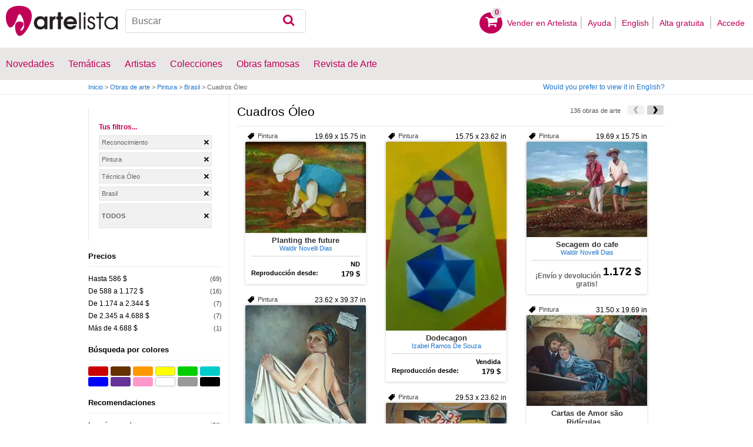

--- FILE ---
content_type: text/html; charset=utf-8
request_url: https://www.artelista.com/pintura-tecnica-oleo-de-brasil-creative-commons-by-T1P26E0V0-0-0L1A1.html
body_size: 12695
content:
<!doctype html>
<html lang="es">
	<head>
				<meta charset="utf-8">

		<meta name="viewport" content="width=device-width, initial-scale=1, minimum-scale=1, maximum-scale=5">

		<title>Cuadros Óleo | Obras de arte</title>
		<meta name="description" content="Más de 17 pintores exponen sus cuadros sobre Óleo. En Artelista.com podrá ver las 136 fotos de los cuadros Óleo de los artistas y disponibles para comprar">
		<meta name="keywords" content="Directorio de arte, Galería virtual, Obras de arte, Artes plásticas, cuadros pintura, exposiciones en madrid, exposiciones en barcelona, exposiciones valencia, arte cuadros, arte museo, museo pintura, premio pintura, artistas españoles, artistas argentinos, artistas famosos, pinturas de paisajes, subastas de pinturas">

		<meta name="apple-mobile-web-app-title" content="Artelista">
		<meta name="application-name" content="Artelista">
		<meta name="theme-color" content="#C00058">
		<meta name="msapplication-TileColor" content="#B91D47">

        
		
                <link rel="dns-prefetch" href="https://res.art-cdn.com">
        <link rel="dns-prefetch" href="https://artwork.art-cdn.com">
        <link rel="dns-prefetch" href="https://user.art-cdn.com">
        <link rel="dns-prefetch" href="https://www.googletagmanager.com">
        <link rel="dns-prefetch" href="https://pagead2.googlesyndication.com">

				<link rel="apple-touch-icon" sizes="180x180" href="https://res.art-cdn.com/images/logo/icon/apple-touch-icon.png">
		<link rel="icon" type="image/png" sizes="32x32" href="https://res.art-cdn.com/images/logo/icon/favicon-32x32.png">
		<link rel="icon" type="image/png" sizes="16x16" href="https://res.art-cdn.com/images/logo/icon/favicon-16x16.png">
		<link rel="manifest" href="https://res.art-cdn.com/site.webmanifest">
		<link rel="mask-icon" href="https://res.art-cdn.com/images/logo/icon/safari-pinned-tab.svg" color="#C00058">
		<link rel="shortcut icon" href="https://res.art-cdn.com/images/logo/icon/favicon.ico">

							
			<link rel="alternate" hreflang="es" href="https://www.artelista.com/pintura-tecnica-oleo-de-brasil-creative-commons-by-T1P26E0V0-0-0L1A1.html">
			<link rel="alternate" hreflang="en" href="https://www.artelista.com/en/painting-technique-oil-from-brazil-by-T1ENP26E0V0-0-0L1A1.html">
		
				<link rel="stylesheet" href="https://res.art-cdn.com/19.2/css/principales.css">

									<link rel="stylesheet" href="https://res.art-cdn.com/19.2/css/obra.css">
					
					<link rel="stylesheet" href="https://res.art-cdn.com/19.2/css/ficha.css">
		
		
		
					<link rel="stylesheet" href="https://res.art-cdn.com/19.2/css/libs/1.8.23.jquery-ui.css">
		
		<link rel="stylesheet" href="https://res.art-cdn.com/19.2/css/libs/fancybox/jquery.fancybox-1.3.4.css">

		
		
		
		
		
		
		
		
		<link rel="stylesheet" href="https://res.art-cdn.com/19.2/css/responsive.css">

				
		<script>
		window["gtag_enable_tcf_support"] = true;
</script>
<script async src="https://www.googletagmanager.com/gtag/js?id=G-1VML66L1LS"></script>
<script>
	window.dataLayer = window.dataLayer || [];
	function gtag(){dataLayer.push(arguments);}

		gtag("consent", "default", {
		"ad_user_data": "denied",
		"ad_personalization": "denied",
		"ad_storage": "denied",
		"analytics_storage": "denied",
		"wait_for_update": 500
	});

		window.googlefc = window.googlefc || {};
	window.googlefc.callbackQueue = window.googlefc.callbackQueue || [];

	window.googlefc.callbackQueue.push({
		"CONSENT_DATA_READY": () => __tcfapi("addEventListener", 2.2, (data) => {
			if (data.gdprApplies) {
								gtag("consent", "update", {
										"analytics_storage": data.publisher.consents["8"] ? "granted" : "denied"
				});
			} else {
								gtag("consent", "update", {
					"ad_user_data": "granted",
					"ad_personalization": "granted",
					"ad_storage": "granted",
					"analytics_storage": "granted"
				});
			}
		})
	});

		gtag("js", new Date());
	gtag("config", "G-1VML66L1LS", {
				"currency": "USD",
		"transport_type": "beacon"
	});

	</script>
			<script>
		var googletag = googletag || {};
		googletag.cmd = googletag.cmd || [];

		(function() {
			var gads = document.createElement('script');
			gads.async = true;
			gads.type = 'text/javascript';
			var useSSL = 'https:' == document.location.protocol;
			gads.src = (useSSL ? 'https:' : 'http:') +
			'//www.googletagservices.com/tag/js/gpt.js';
			var node = document.getElementsByTagName('script')[0];
			node.parentNode.insertBefore(gads, node);
		})();
	</script>
			<script>
				googletag.cmd.push(function() {
											googletag.defineSlot("/1004183/Mega", [[728, 90], [468, 60], [320, 50], [234, 60]], "div-gpt-ad-1366014521193-mega")
															.defineSizeMapping(
									googletag.sizeMapping().
										addSize([755, 0], [728, 90]). 										addSize([488, 0], [468, 60]). 										addSize([340, 0], [320, 50]). 										addSize([0, 0], [234, 60]). 									build()
								)
														.addService(googletag.pubads());
					
					googletag.pubads().enableSingleRequest();
					googletag.pubads().collapseEmptyDivs();
					googletag.enableServices();
				});
			</script>
						</head>

	
	<body>
		<header id="dsk">
			<div id="header-first">
				<div id="header-mobile-left">
					<i data-menu="mobile-menu-header" class="mobile-menu-toggle fa fa-menu"></i>
				</div>

				<div class="fl-left logo">
					<a href="https://www.artelista.com/">
						<img src="https://res.art-cdn.com/img/logo/artelista.png" srcset="https://res.art-cdn.com/img/logo/artelista-2x.png 2x" title="Artelista. The greatest art window" alt="Artelista. The greatest art window" width="190" height="51">

											</a>
				</div>

				<div id="mobile-cart" data-append="header-cart" data-mq="mobile"></div>

				<div class="buscador-header" data-append="header-search" data-mq="desktop">
					<form id="frm_search" role="search" method="get" class="searchform" action="https://www.artelista.com/search_results.php">
						<div class="searchboxwrapper">
							<input class="searchbox" type="search" id="search_box" name="q" placeholder="Buscar" aria-label="Buscar">
							<button type="submit" class="searchsubmit action-btn no_popular_subjects fa fa-search" id="searchsubmit" aria-label="Buscar"></button>
						</div>
					</form>
				</div>

								<nav id="header-user-desktop">
					<ul class="fl-right private-menu" data-append="header-user" data-mq="desktop">
						<li id="header-cart-desktop" data-append="header-cart" data-mq="desktop">
							<a href="https://www.artelista.com/cartosc.html" class="cart" title="Ver carrito">
								<div class="num-cart"><span id="itemCartsNumber">0</span></div>
								<div class="bg-pink-icon"><i class="fa fa-basket"></i></div>
							</a>
						</li>

													<li>
								<a href="https://www.artelista.com/vender-en-artelista.html">Vender en Artelista</a>
							</li>
						
						<li>
							<a href="https://www.artelista.com/ayuda.html">Ayuda</a>
						</li>

						<li>
							<a href="https://www.artelista.com/en/painting-technique-oil-from-brazil-by-T1ENP26E0V0-0-0L1A1.html" hreflang="en">English</a>
						</li>

													<li>
								<a href="https://www.artelista.com/signup.html" class="trackevent" id="track_signup">Alta gratuita&nbsp;</a>
							</li>

							<li id="login-box-menu">
								<a href="https://www.artelista.com/login.php" rel="login-box" class="view-modal-box trackevent" id="track_login">Accede</a>

								<i class="submenu-toggle fa fa-up-dir"></i>

								<div class="ventana-modal submenu" id="login-box">
									<div class="flecha"></div>
									<div id="ventana-modal-interior">
										<form method="post" action="https://www.artelista.com/login.php">
											<input type="email" placeholder="Email" name="email">
											<input type="password" style="margin-bottom:0" placeholder="Contraseña" name="pass">

											<label id="login-box-remember">
												<input type="checkbox" value="1" name="recordar" checked>
												<span>Recordar mis datos</span>
											</label>

											<div id="login-box-button">
												<button type="submit" class="button-fucsia">Acceder</button>
											</div>

											<a href="https://www.artelista.com/renew.php" class="modal-password">¿Has olvidado tu contraseña?</a>
											<div class="recaptcha"></div>

<div class="recaptcha-text">
	Protegido por reCAPTCHA | <a href="https://policies.google.com/privacy?hl=es" target="_blank" rel="noopener">Privacidad</a> - <a href="https://policies.google.com/terms?hl=es" target="_blank" rel="noopener">Condiciones</a>
</div>

<div class="form-orders-error recaptcha-error error-g-recaptcha-response">
	<p>Es necesario validar que no eres un robot.</p>
</div>											<div class="clearfix"></div>
										</form>
									</div>
								</div>
							</li>
											</ul>
				</nav>

											</div>

			<div class="clear"></div>

							<div class="header-second">
					<nav>
						<ul class="menu-general" data-append="header-menu" data-mq="desktop">
							<li>
								<a href="https://www.artelista.com/pro/arte-T0P0E0V0-0-0Lall.html">Novedades</a>
								<i class="submenu-toggle fa fa-up-dir"></i>

								<div class="submenu">
									 <div class="col_1">
										<ul>
											<li><a href="https://www.artelista.com/pro/pintura-T1P0E0V0-0-0Lall.html">Pintura</a></li>
											<li><a href="https://www.artelista.com/pro/escultura-T2P0E0V0-0-0Lall.html">Escultura</a></li>
											<li><a href="https://www.artelista.com/pro/dibujo-T3P0E0V0-0-0Lall.html">Dibujo</a></li>
											<li><a href="https://www.artelista.com/pro/fotografia-T5P0E0V0-0-0Lall.html">Fotografía</a></li>
											<li><a href="https://www.artelista.com/pro/grabados-T4P0E0V0-0-0Lall.html">Grabados</a></li>
											<li><a href="https://www.artelista.com/pro/collage-T6P0E0V0-0-0Lall.html">Collage</a></li>
											<li><a href="https://www.artelista.com/pro/net-artarte-digital-T8P0E0V0-0-0Lall.html">NetArt</a></li>
										</ul>
									</div>

									<div class="col_1">
										<ul>
											<li><a href="https://www.artelista.com/pro.html">Artistas profesionales</a></li>
										</ul>
									</div>
								</div>
							</li>

							<li>
								<a href="https://www.artelista.com/catalogo.html">Temáticas</a>
								<i class="submenu-toggle fa fa-up-dir"></i>

								<div class="submenu">
																												<div class="col_1">
											<ul>
																																							<li><a href="https://www.artelista.com/tags/abstracto">Abstracto</a></li>
																																																				<li><a href="https://www.artelista.com/tags/ciudades">Urbano</a></li>
																																																				<li><a href="https://www.artelista.com/tags/paisaje">Paisaje</a></li>
																																																				<li><a href="https://www.artelista.com/tags/marina">Marina</a></li>
																																																				<li><a href="https://www.artelista.com/tags/etnico">Étnico</a></li>
																																				</ul>
										</div>
																			<div class="col_1">
											<ul>
																																							<li><a href="https://www.artelista.com/tags/desnudos">Desnudos</a></li>
																																																				<li><a href="https://www.artelista.com/tags/figura">Figura</a></li>
																																																				<li><a href="https://www.artelista.com/tags/animales">Animales</a></li>
																																																				<li><a href="https://www.artelista.com/tags/musica">Música</a></li>
																																																				<li><a href="https://www.artelista.com/tags/interiores">Interiores</a></li>
																																				</ul>
										</div>
																			<div class="col_1">
											<ul>
																																							<li><a href="https://www.artelista.com/tags/retrato">Retrato</a></li>
																																																				<li><a href="https://www.artelista.com/tags/bodegones">Bodegones</a></li>
																																																				<li><a href="https://www.artelista.com/tags/floral">Floral</a></li>
																																																				<li><a href="https://www.artelista.com/tags/deportes">Deportes</a></li>
																																																				<li><a href="https://www.artelista.com/tags/historia">Historia</a></li>
																																				</ul>
										</div>
																			<div class="col_1">
											<ul>
																																																</ul>
										</div>
																	</div>
							</li>

							<li>
								<a href="https://www.artelista.com/autor/a" class="trackevent" id="track_artistas">Artistas</a>
								<i class="submenu-toggle fa fa-up-dir"></i>

								<div class="submenu">
									<div class="col_1">
										<ul>
											<li><a href="https://www.artelista.com/autor/a-Espana_P1.html" title="Artistas de España">España</a></li>
											<li><a href="https://www.artelista.com/autor/a-Argentina_P10.html" title="Artistas de Argentina">Argentina</a></li>
											<li><a href="https://www.artelista.com/autor/a-Mexico_P118.html" title="Artistas de México">México</a></li>
											<li><a href="https://www.artelista.com/autor/a-Colombia_P41.html" title="Artistas de Colombia">Colombia</a></li>
											<li><a href="https://www.artelista.com/autor/a-Chile_P38.html" title="Artistas de Chile">Chile</a></li>
										</ul>
									</div>

									<div class="col_1">
										<ul>
											<li><a href="https://www.artelista.com/autor/a" title="Artistas de todo el mundo">Artistas de todo el mundo</a></li>
											<li><a href="https://www.artelista.com/artistas-famosos">Artistas famosos</a></li>
										</ul>
									</div>
								</div>
							</li>

															<li>
									<span class="menu-element-nolink trackevent" id="track_colecciones">Colecciones</span>
									<i class="submenu-toggle fa fa-up-dir"></i>

									<div class="submenu">
																					<div class="col_1">
												<ul>
																											<li><a href="https://www.artelista.com/colecciones-de-arte/desnudo-1007.html" title="Desnudo">Desnudo</a></li>
																											<li><a href="https://www.artelista.com/colecciones-de-arte/abstractos-asequibles-1023.html" title="Abstractos asequibles">Abstractos asequibles</a></li>
																											<li><a href="https://www.artelista.com/colecciones-de-arte/realismo-figurativo-1037.html" title="Realismo Figurativo">Realismo Figurativo</a></li>
																											<li><a href="https://www.artelista.com/colecciones-de-arte/paisajes-urbanos-1044.html" title="Paisajes urbanos">Paisajes urbanos</a></li>
																											<li><a href="https://www.artelista.com/colecciones-de-arte/especial-escultura-1046.html" title="Especial Escultura">Especial Escultura</a></li>
																									</ul>
											</div>
																					<div class="col_1">
												<ul>
																											<li><a href="https://www.artelista.com/colecciones-de-arte/obras-con-descuento-1051.html" title="Obras con descuento">Obras con descuento</a></li>
																											<li><a href="https://www.artelista.com/colecciones-de-arte/retratos-1057.html" title="Retratos">Retratos</a></li>
																											<li><a href="https://www.artelista.com/colecciones-de-arte/arte-surrealista-y-fantastico-1059.html" title="Arte Surrealista y Fantastico">Arte Surrealista y Fantastico</a></li>
																											<li><a href="https://www.artelista.com/colecciones-de-arte/gran-via-madrid-1060.html" title=" Gran Via, Madrid"> Gran Via, Madrid</a></li>
																											<li><a href="https://www.artelista.com/colecciones-de-arte/bodegones-hiperrealistas-1062.html" title="Bodegones Hiperrealistas">Bodegones Hiperrealistas</a></li>
																									</ul>
											</div>
																			</div>
								</li>
							
                            <li>
                                <a href="https://www.artelista.com/obras-de-arte-famosas">Obras famosas</a>
                                <i class="submenu-toggle fa fa-up-dir"></i>

                                <div class="submenu">
                                    <div class="col_1">
                                        <ul>
                                            <li><a href="https://www.artelista.com/@caspar-david-friedrich">Caspar David Friedrich</a></li>
                                            <li><a href="https://www.artelista.com/@claude-monet">Claude Monet</a></li>
                                            <li><a href="https://www.artelista.com/@diego-velazquez">Diego Velázquez</a></li>
                                            <li><a href="https://www.artelista.com/@edouard-manet">Edouard Manet</a></li>
                                            <li><a href="https://www.artelista.com/@francisco-de-goya">Francisco de Goya</a></li>
                                        </ul>
                                    </div>

                                    <div class="col_1">
                                        <ul>
                                            <li><a href="https://www.artelista.com/@gustav-klimt">Gustav Klimt</a></li>
                                            <li><a href="https://www.artelista.com/@hieronymus-bosch">Hieronymus Bosch</a></li>
                                            <li><a href="https://www.artelista.com/@paul-cezanne">Paul Cezanne</a></li>
                                            <li><a href="https://www.artelista.com/@paul-gauguin">Paul Gauguin</a></li>
                                            <li><a href="https://www.artelista.com/@peter-paul-rubens">Peter Paul Rubens</a></li>
                                        </ul>
                                    </div>

                                    <div class="col_1">
                                        <ul>
                                            <li><a href="https://www.artelista.com/@pierre-auguste-renoir">Pierre Auguste Renoir</a></li>
                                            <li><a href="https://www.artelista.com/@raphael">Raphael</a></li>
                                            <li><a href="https://www.artelista.com/@sandro-botticelli">Sandro Botticelli</a></li>
                                            <li><a href="https://www.artelista.com/@tiziano">Tiziano</a></li>
                                            <li><a href="https://www.artelista.com/@vincent-van-gogh">Vincent van Gogh</a></li>
                                        </ul>
                                    </div>
                                </div>
                            </li>

							<li>
								<a href="https://www.artelista.com/blog/" target="_blank" class="trackevent" id="track_blog">Revista de Arte</a>
								<i class="submenu-toggle fa fa-up-dir"></i>

								<div class="submenu">
									<div class="col_1">
										<ul>
											<li><a href="https://www.artelista.com/blog/category/nuestros-artistas/desde-mi-taller-nuestros-artistas/" target="_blank">Desde mi taller</a></li>
											<li><a href="https://www.artelista.com/blog/category/nuestros-artistas/la-critica-nuestros-artistas/" target="_blank">Crítica</a></li>
											<li><a href="https://www.artelista.com/blog/category/recursos-para-artistas/" target="_blank">Recursos para artistas</a></li>
											<li><a href="https://www.artelista.com/blog/category/maestros-del-arte/" target="_blank">Maestros del arte</a></li>
										</ul>
									</div>
								</div>
							</li>
						</ul>
					</nav>
				</div>
			
			<div id="mobile-menu-header" class="mobile-menu menu-left">
				<div class="mobile-menu-cont">
					<ul class="mobile-search">
						<li data-append="header-search" data-mq="mobile"></li>
					</ul>

					<ul data-append="header-user" data-mq="mobile"></ul>
					<ul data-append="header-menu" data-mq="mobile"></ul>
				</div>

				<i class="mobile-menu-close fa fa-cancel"></i>
			</div>

					</header>

									<div id="header2">
					<div class="centrar">
						<div id="camino">
							<h2>
								<span><a href="https://www.artelista.com/">Inicio</a> <span class="separator">&gt;</span> <a href="https://www.artelista.com/catalogo.html">Obras de arte</a> <span class="separator">&gt;</span> <a href="https://www.artelista.com/categoria/pintura.html">Pintura</a> <span class="separator">&gt;</span> <a href="https://www.artelista.com/arte-de-brasil.html">Brasil</a> <span class="separator">&gt;</span> Cuadros Óleo</span>
							</h2>

							<div id="alternate-lang-desktop" data-append="alternate-lang" data-mq="desktop">
								<a href="https://www.artelista.com/en/painting-technique-oil-from-brazil-by-T1ENP26E0V0-0-0L1A1.html" hreflang="en" class="trackevent" id="alternate-lang">Would you prefer to view it in English?</a>
							</div>

							<div class="borrar"></div>
						</div>
					</div>
				</div>
			
								<div id="filters-page">
    <div class="centrar">
        <div id="mobile-menu-filters" class="mobile-menu menu-right secundario-izquierda">
            <div class="mobile-menu-cont secundario-interior-izquierda">
                <div class="filtros-opciones">
                    <div id="sphinx-filters">
                        <div class="filtros">
                        	
<div class="tusfiltros">
	<span class="filtros-name">Tus filtros...</span>

	<ul class="filtros-seleccionados">
    <li><span onclick="myGoto('', 'https://www.artelista.com/pintura-tecnica-oleo-de-brasil-T1P26E0V0-0-0LallA1.html');">Reconocimiento</span></li><li><span onclick="myGoto('', 'https://www.artelista.com/arte-de-brasil-by-T0P26E0V0-0-0L1.html');"> Pintura</span></li><li><span onclick="myGoto('', 'https://www.artelista.com/pintura-de-brasil-by-T1P26E0V0-0-0L1.html');"> Técnica Óleo</span></li><li><span onclick="myGoto('', 'https://www.artelista.com/pintura-tecnica-oleo-by-T1P0E0V0-0-0L1A1.html');">Brasil</span></li>
    
    
    
   
        <li style="max-height: 36px;"><span style="line-height: 36px; font-weight: 700; text-transform: uppercase;" onclick="myGoto('x', 'https://www.artelista.com/catalogo.html');">Todos</span>&nbsp;</li>
	</ul>

	<script>
        function myGoto(cookie_name, url){
            if (cookie_name) {
                document.cookie = cookie_name + '=0; expires=22 Dec 1973 23:59:59 GMT; path=/; domain=artelista.com';
            }

            if (cookie_name == 'x') {
                document.cookie = 'color=0;    expires=22 Dec 1973 23:59:59 GMT; path=/; domain=.artelista.com';
                document.cookie = 'size=0;     expires=22 Dec 1973 23:59:59 GMT; path=/; domain=.artelista.com';
                document.cookie = 'format=0;   expires=22 Dec 1973 23:59:59 GMT; path=/; domain=.artelista.com';
                document.cookie = 'discount=0; expires=22 Dec 1973 23:59:59 GMT; path=/; domain=.artelista.com';
            }

            window.location=url;
        }
    </script>
</div>
	<div class="filtros-contenido">
					<div class="filtros-title2"><p>Precios</p></div>

				<div id="list-price">
					<ul class="filtros-lista">
							<li><a class="jsl" data-jsle="cGludHVyYS10ZWNuaWNhLW9sZW8tZGUtYnJhc2lsLWJ5LXByZWNpby1kZS0xMDEtYS01MDBldXJvcy1UMVAyNkUyMDFWMC0wLTBMMUExLmh0bWw=">Hasta 586 $</a><span class="filtros-cantidad"> (69)</span></li>
							<li><a class="jsl" data-jsle="cGludHVyYS10ZWNuaWNhLW9sZW8tZGUtYnJhc2lsLWJ5LXByZWNpby1kZS01MDEtYS0xMDAwZXVyb3MtVDFQMjZFMjAyVjAtMC0wTDFBMS5odG1s">De 588 a 1.172 $</a><span class="filtros-cantidad"> (16)</span></li>
							<li><a class="jsl" data-jsle="cGludHVyYS10ZWNuaWNhLW9sZW8tZGUtYnJhc2lsLWJ5LXByZWNpby1kZS0xMDAxLWEtMjAwMGV1cm9zLVQxUDI2RTIwM1YwLTAtMEwxQTEuaHRtbA==">De 1.174 a 2.344 $</a><span class="filtros-cantidad"> (7)</span></li>
							<li><a class="jsl" data-jsle="cGludHVyYS10ZWNuaWNhLW9sZW8tZGUtYnJhc2lsLWJ5LXByZWNpby1kZS0yMDAxLWEtNDAwMGV1cm9zLVQxUDI2RTIwNFYwLTAtMEwxQTEuaHRtbA==">De 2.345 a 4.688 $</a><span class="filtros-cantidad"> (7)</span></li>
							<li><a class="jsl" data-jsle="cGludHVyYS10ZWNuaWNhLW9sZW8tZGUtYnJhc2lsLWJ5LXByZWNpby1tYXMtZGUtNDAwMGV1cm9zLVQxUDI2RTIwNVYwLTAtMEwxQTEuaHRtbA==">Más de 4.688 $</a><span class="filtros-cantidad"> (1)</span></li>
							</ul>
					</div>
		</div>
<div class="filtros-contenido">
	<div class="filtros-title2">
		<p>Búsqueda por colores</p>
		<div id="sphinx-filters-loading" class="filtros-loading1" style="display:none"><img alt="Cargando" src="https://res.art-cdn.com/img/ajax-loader.gif" width="16" height="16"/></div>
	</div>

	<div class="contenedor_color">
		<button type="button" style="background-color:#cc0000" onclick="filter_color(215);" title="Rojo" class="colores buscador_colores"></button>
		<button type="button" style="background-color:#663300" onclick="filter_color(226);" title="Marrón" class="colores buscador_colores"></button>
		<button type="button" style="background-color:#ff9900" onclick="filter_color(216);" title="Naranja" class="colores buscador_colores"></button>
		<button type="button" style="background-color:#ffff00" onclick="filter_color(217);" title="Amarillo" class="colores buscador_colores buscador_colores_border"></button>
		<button type="button" style="background-color:#00cc00" onclick="filter_color(218);" title="Verde" class="colores buscador_colores"></button>
		<button type="button" style="background-color:#00cccc" onclick="filter_color(219);" title="Turquesa" class="colores buscador_colores"></button>
		<button type="button" style="background-color:#0000ff" onclick="filter_color(220);" title="Azul" class="colores buscador_colores"></button>
		<button type="button" style="background-color:#663399" onclick="filter_color(221);" title="Púrpura" class="colores buscador_colores"></button>
		<button type="button" style="background-color:#ff99cc" onclick="filter_color(222);" title="Rosa" class="colores buscador_colores"></button>
		<button type="button" style="background-color:#ffffff" onclick="filter_color(223);" title="Blanco" class="colores buscador_colores buscador_colores_border"></button>
		<button type="button" style="background-color:#999999" onclick="filter_color(224);" title="Gris" class="colores buscador_colores"></button>
		<button type="button" style="background-color:#000000" onclick="filter_color(225);" title="Negro" class="colores buscador_colores"></button>
	</div>
</div>


<script>
    function filter_color(id_color, url) {
        document.cookie = 'color=' + id_color + '; path=/; domain=.artelista.com';
        window.location = "https://www.artelista.com/pintura-tecnica-oleo-de-brasil-by-T1P26E0V0-0-0L1A1.html";
    }
</script>
<div class="filtros-contenido">
	<div class="filtros-title2">
		<p>Recomendaciones</p>
	</div>

	<ul class="filtros-lista">
		                <li>
					                        <a class="jsl" data-jsle="cGludHVyYS10ZWNuaWNhLW9sZW8tZGUtYnJhc2lsLWJ5LWxvLW1hcy1wb3B1bGFyLXByZWNpby1tYXMtZGUtNDAwMGV1cm9zLVQxUDI2RTIwNVYwLTAtMUwxQTEuaHRtbA==">
                    					    Lo más popular                    </a> <span class="filtros-cantidad"> (58)</span>
                </li>
		
		
		<li><a href="https://www.artelista.com/obras-de-arte-famosas">Obras de arte famosas</a></li>
	</ul>
</div>

	<div class="filtros-contenido">
										<div class="filtros-title2"><button type="button" data-filter="property-tematica" data-status="open" class="filter-open cerrar"><p>Temática</p></button></div>
									<div id="list-property-tematica">
									<ul class="filtros-lista">
	                            <li>
                                                                    <a href="https://www.artelista.com/pintura-tecnica-oleo-tematica-paisaje-de-brasil-by-T1P26E0V0-0-0L1A1-125.html">
                                								    Óleo Paisaje                                </a><span class="filtros-cantidad"> (59)</span>
                            </li>
	                            <li>
                                                                    <a href="https://www.artelista.com/pintura-tecnica-oleo-tematica-marina-de-brasil-by-T1P26E0V0-0-0L1A1-126.html">
                                								    Óleo Marina                                </a><span class="filtros-cantidad"> (7)</span>
                            </li>
	                            <li>
                                                                    <a href="https://www.artelista.com/pintura-tecnica-oleo-tematica-floral-de-brasil-by-T1P26E0V0-0-0L1A1-127.html">
                                								    Óleo Floral                                </a><span class="filtros-cantidad"> (8)</span>
                            </li>
	                            <li>
                                                                    <a href="https://www.artelista.com/pintura-tecnica-oleo-tematica-bodegones-de-brasil-by-T1P26E0V0-0-0L1A1-128.html">
                                								    Óleo Bodegones                                </a><span class="filtros-cantidad"> (1)</span>
                            </li>
	                            <li>
                                                                    <a href="https://www.artelista.com/pintura-tecnica-oleo-tematica-desnudos-de-brasil-by-T1P26E0V0-0-0L1A1-129.html">
                                								    Óleo Desnudos                                </a><span class="filtros-cantidad"> (6)</span>
                            </li>
	                            <li>
                                                                    <a href="https://www.artelista.com/pintura-tecnica-oleo-tematica-animales-de-brasil-by-T1P26E0V0-0-0L1A1-130.html">
                                								    Óleo Animales                                </a><span class="filtros-cantidad"> (3)</span>
                            </li>
	                            <li>
                                                                    <a href="https://www.artelista.com/pintura-tecnica-oleo-tematica-figura-de-brasil-by-T1P26E0V0-0-0L1A1-131.html">
                                								    Óleo Figura                                </a><span class="filtros-cantidad"> (37)</span>
                            </li>
	                            <li>
                                                                    <a href="https://www.artelista.com/pintura-tecnica-oleo-tematica-retrato-de-brasil-by-T1P26E0V0-0-0L1A1-132.html">
                                								    Óleo Retrato                                </a><span class="filtros-cantidad"> (3)</span>
                            </li>
	                            <li>
                                                                    <a href="https://www.artelista.com/pintura-tecnica-oleo-tematica-otros-de-brasil-by-T1P26E0V0-0-0L1A1-134.html">
                                								    Óleo Otros                                </a><span class="filtros-cantidad"> (12)</span>
                            </li>
						</ul>
					</div>
										<div class="filtros-title2"><button type="button" data-filter="property-soporte" data-status="close" class="filter-open abrir"><p>Soporte</p></button></div>
									<div id="list-property-soporte" style="display:none;">
									<ul class="filtros-lista">
	                            <li>
                                                                    <a href="https://www.artelista.com/pintura-tecnica-oleo-soporte-lienzo-de-brasil-by-T1P26E0V0-0-0L1A1-38.html">
                                								    Lienzo                                </a><span class="filtros-cantidad"> (41)</span>
                            </li>
	                            <li>
                                                                    <a href="https://www.artelista.com/pintura-tecnica-oleo-soporte-otros-de-brasil-by-T1P26E0V0-0-0L1A1-43.html">
                                								    Otros                                </a><span class="filtros-cantidad"> (1)</span>
                            </li>
	                            <li>
                                                                    <a href="https://www.artelista.com/pintura-tecnica-oleo-soporte-papel-de-brasil-by-T1P26E0V0-0-0L1A1-44.html">
                                								    Papel                                </a><span class="filtros-cantidad"> (1)</span>
                            </li>
	                            <li>
                                                                    <a href="https://www.artelista.com/pintura-tecnica-oleo-soporte-tela-de-brasil-by-T1P26E0V0-0-0L1A1-45.html">
                                								    Tela                                </a><span class="filtros-cantidad"> (93)</span>
                            </li>
						</ul>
					</div>
		</div>
		<div class="filtros-contenido">
			<div class="filtros-title2">
				<p>Formato</p>
			</div>

			<ul class="filtros-lista">
		    		        		    		        		            <li>
                        <button type="button" class="link" onclick="filter_format(247, 'https://www.artelista.com/pintura-tecnica-oleo-de-brasil-by-T1P26E0V0-0-0L1A1.html');" title="Retrato">Retrato</button>
						<span class="filtros-cantidad">(13)</span>
					</li>
		    			    		        		            <li>
                        <button type="button" class="link" onclick="filter_format(248, 'https://www.artelista.com/pintura-tecnica-oleo-de-brasil-by-T1P26E0V0-0-0L1A1.html');" title="Apaisado">Apaisado</button>
						<span class="filtros-cantidad">(20)</span>
					</li>
		    			    		        		    		        		            <li>
                        <button type="button" class="link" onclick="filter_format(250, 'https://www.artelista.com/pintura-tecnica-oleo-de-brasil-by-T1P26E0V0-0-0L1A1.html');" title="Alargado">Alargado</button>
						<span class="filtros-cantidad">(1)</span>
					</li>
		    			    		        		    		    </ul>
		</div>

		<script>
		    function filter_format(id, url) {
		        document.cookie = 'format=' + id + '; path=/; domain=.artelista.com';
		        window.location = url;
		        return false;
		    }
		</script>

		<div class="filtros-contenido">
			<div class="filtros-title2">
				<p>Tamaño</p>
			</div>

			<ul class="filtros-lista">
		    		            <li>
                        <button type="button" class="link" onclick="filter_size(251, 'https://www.artelista.com/pintura-tecnica-oleo-de-brasil-by-T1P26E0V0-0-0L1A1.html');" title="Pequeño">Pequeño</button>
						<span class="filtros-cantidad">(1)</span>
					</li>
		    		            <li>
                        <button type="button" class="link" onclick="filter_size(252, 'https://www.artelista.com/pintura-tecnica-oleo-de-brasil-by-T1P26E0V0-0-0L1A1.html');" title="Mediano">Mediano</button>
						<span class="filtros-cantidad">(7)</span>
					</li>
		    		            <li>
                        <button type="button" class="link" onclick="filter_size(253, 'https://www.artelista.com/pintura-tecnica-oleo-de-brasil-by-T1P26E0V0-0-0L1A1.html');" title="Grande">Grande</button>
						<span class="filtros-cantidad">(23)</span>
					</li>
		    		            <li>
                        <button type="button" class="link" onclick="filter_size(254, 'https://www.artelista.com/pintura-tecnica-oleo-de-brasil-by-T1P26E0V0-0-0L1A1.html');" title="Muy Grande">Muy Grande</button>
						<span class="filtros-cantidad">(3)</span>
					</li>
		    		    </ul>
		</div>

		<script>
		    function filter_size(id, url) {
		        document.cookie = 'size=' + id + '; path=/; domain=.artelista.com';
		        window.location = url;
		    }
		</script>
                        </div>
                    </div>
                </div>
            </div>

			<i class="mobile-menu-close fa fa-cancel"></i>
        </div>

        <div class="primario-derecha">
            <div id="results">
                
  	<div id="div-gpt-ad-1366014521193-mega" style="height:90px;margin:5px auto;text-align:center"></div>

<div class="filtros-top">
	<h1 class="filtros-title">Cuadros Óleo</h1>
     <div class="paginacion_superior">
                		<a href="https://www.artelista.com/pintura-tecnica-oleo-de-brasil-by-T1P26E0V0-0-0L1A1-p2.html" class="flecha_siguiente_peq" id="ias_next" title="Siguiente"></a>
                                                <div class="flecha_anterior_peq unlink"></div>
                
		<h2 class="filtros-cant">136 obras de arte</h2>
    </div>

    <div class="borrar"></div>
</div>

<button type="button" data-menu="mobile-menu-filters" class="mobile-menu-toggle">
	Filtrar<i class="fa fa-filter"></i>
</button>

<div class="listing">
    <div class="post">
                   <div id="container" class="container">
			<div class="item m10 ml20">
	<div class="item-top">
					<span class="elemento-catalogo-sizes">19.69 x 15.75 in</span>
		
					<h6 class="left tag">Pintura</h6>
			</div>

	<div itemscope itemtype="https://schema.org/Product" class="elemento-catalogo">
	    
		<a href="https://www.artelista.com/obra/1479545611312983-planting-the-future.html" title="Planting the future" class="item-image-link">
			<img src="https://artwork.art-cdn.com/1005036/waldirnovelli-pintura-figura-planting-the-future_205x.jpg" srcset="https://artwork.art-cdn.com/1005036/waldirnovelli-pintura-figura-planting-the-future_205x@2x.jpg 2x" alt="Planting the future" itemprop="image" class="item-image" width="205" height="155" loading="lazy" style="background-color:#685c37">
		</a>

	    <div class="elemento-catalogo-txt">
	        <div class="elemento-catalogo-links" style="text-align:center;">
	        	<a href="https://www.artelista.com/obra/1479545611312983-planting-the-future.html" class="titulo-links" itemprop="url"><span itemprop="name">Planting the future</span></a>

	            	            	<a href="https://waldirnovelli.artelista.com/" class="autor-links"><span itemprop="description">Waldir Novelli Dias</span></a>
	            	        </div>

	        <div class="elemento-catalogo-precios">
	            		            <p itemprop="offers" itemscope itemtype="https://schema.org/Offer"> &nbsp;
		                		                	<meta itemprop="availability" content="http://schema.org/OutOfStock"/>
		                	<meta itemprop="price" content="645"/>
		                	<span style="float:right;">ND</span>
		                		                <meta itemprop="priceCurrency" content="USD"/>
		                <meta itemprop="url" content="https://www.artelista.com/obra/1479545611312983-planting-the-future.html"/>
		            </p>
	            
						            <p class="elemento-catalogo-repro" itemprop="offers" itemscope itemtype="https://schema.org/Offer">
		                		                	Reproducción desde:<span style="font-size:1.2em;float:right;">179 $</span>
		                
						<meta itemprop="price" content="179"/>
						<meta itemprop="priceCurrency" content="USD"/>
		            </p>
	            
	            
	            	        </div>
	    </div>
	</div>
</div><div class="item m10 ml20">
	<div class="item-top">
					<span class="elemento-catalogo-sizes">15.75 x 23.62 in</span>
		
					<h6 class="left tag">Pintura</h6>
			</div>

	<div itemscope itemtype="https://schema.org/Product" class="elemento-catalogo">
	    
		<a href="https://www.artelista.com/obra/8498978012299155-dodecagon.html" title="Dodecagon" class="item-image-link">
			<img src="https://artwork.art-cdn.com/1071196/priscylasouza-pintura-figura-dodecagon_205x.jpg" srcset="https://artwork.art-cdn.com/1071196/priscylasouza-pintura-figura-dodecagon_205x@2x.jpg 2x" alt="Dodecagon" itemprop="image" class="item-image" width="205" height="321" loading="lazy" style="background-color:#89801f">
		</a>

	    <div class="elemento-catalogo-txt">
	        <div class="elemento-catalogo-links" style="text-align:center;">
	        	<a href="https://www.artelista.com/obra/8498978012299155-dodecagon.html" class="titulo-links" itemprop="url"><span itemprop="name">Dodecagon</span></a>

	            	            	<a href="https://priscylasouza.artelista.com/" class="autor-links"><span itemprop="description">Izabel Ramos De Souza</span></a>
	            	        </div>

	        <div class="elemento-catalogo-precios">
	            		            <p itemprop="offers" itemscope itemtype="https://schema.org/Offer"> &nbsp;
		                		                	<meta itemprop="availability" content="http://schema.org/SoldOut"/>
		                	<meta itemprop="price" content="41017"/>
		                	<span style="float:right;">Vendida</span>
		                		                <meta itemprop="priceCurrency" content="USD"/>
		                <meta itemprop="url" content="https://www.artelista.com/obra/8498978012299155-dodecagon.html"/>
		            </p>
	            
						            <p class="elemento-catalogo-repro" itemprop="offers" itemscope itemtype="https://schema.org/Offer">
		                		                	Reproducción desde:<span style="font-size:1.2em;float:right;">179 $</span>
		                
						<meta itemprop="price" content="179"/>
						<meta itemprop="priceCurrency" content="USD"/>
		            </p>
	            
	            
	            	        </div>
	    </div>
	</div>
</div><div class="item m10 ml20">
	<div class="item-top">
					<span class="elemento-catalogo-sizes">19.69 x 15.75 in</span>
		
					<h6 class="left tag">Pintura</h6>
			</div>

	<div itemscope itemtype="https://schema.org/Product" class="elemento-catalogo">
	    
		<a href="https://www.artelista.com/obra/2584700572517496-secagem-do-cafe.html" title="Secagem do cafe" class="item-image-link">
			<img src="https://artwork.art-cdn.com/1005086/waldirnovelli-pintura-paisaje-secagem-do-cafe_205x.jpg" srcset="https://artwork.art-cdn.com/1005086/waldirnovelli-pintura-paisaje-secagem-do-cafe_205x@2x.jpg 2x" alt="Secagem do cafe" itemprop="image" class="item-image" width="205" height="162" loading="lazy" style="background-color:#727371">
		</a>

	    <div class="elemento-catalogo-txt">
	        <div class="elemento-catalogo-links" style="text-align:center;">
	        	<a href="https://www.artelista.com/obra/2584700572517496-secagem-do-cafe.html" class="titulo-links" itemprop="url"><span itemprop="name">Secagem do cafe</span></a>

	            	            	<a href="https://waldirnovelli.artelista.com/" class="autor-links"><span itemprop="description">Waldir Novelli Dias</span></a>
	            	        </div>

	        <div class="elemento-catalogo-precios">
	            		            <p itemprop="offers" itemscope itemtype="https://schema.org/Offer"> &nbsp;
		                		                	<meta itemprop="availability" content="https://schema.org/InStock"/>
		                    <span style="font-size:1.8em;float:right;" itemprop="price" content="1172">1.172 $</span>
		                		                <meta itemprop="priceCurrency" content="USD"/>
		                <meta itemprop="url" content="https://www.artelista.com/obra/2584700572517496-secagem-do-cafe.html"/>
		            </p>
	            
				
	            
	            	            	<p class="elemento-catalogo-envio-gratis">¡Envío y devolución gratis!</p>
	            	        </div>
	    </div>
	</div>
</div><div class="item m10 ml20">
	<div class="item-top">
					<span class="elemento-catalogo-sizes">23.62 x 39.37 in</span>
		
					<h6 class="left tag">Pintura</h6>
			</div>

	<div itemscope itemtype="https://schema.org/Product" class="elemento-catalogo">
	    
		<a href="https://www.artelista.com/obra/7773271693834649-demainseratroptard.html" title="Demain será trop tard !" class="item-image-link">
			<img src="https://artwork.art-cdn.com/803539/fatimamarques-pintura-figura-demain-sera-trop-tard_205x.jpg" srcset="https://artwork.art-cdn.com/803539/fatimamarques-pintura-figura-demain-sera-trop-tard_205x@2x.jpg 2x" alt="Demain será trop..." itemprop="image" class="item-image" width="205" height="339" loading="lazy" style="background-color:#797e74">
		</a>

	    <div class="elemento-catalogo-txt">
	        <div class="elemento-catalogo-links" style="text-align:center;">
	        	<a href="https://www.artelista.com/obra/7773271693834649-demainseratroptard.html" class="titulo-links" itemprop="url"><span itemprop="name">Demain será trop tard !</span></a>

	            	            	<a href="https://fatimamarques.artelista.com/" class="autor-links"><span itemprop="description">Fatima Marques</span></a>
	            	        </div>

	        <div class="elemento-catalogo-precios">
	            		            <p itemprop="offers" itemscope itemtype="https://schema.org/Offer"> &nbsp;
		                		                	<meta itemprop="availability" content="https://schema.org/InStock"/>
		                    <span style="font-size:1.8em;float:right;" itemprop="price" content="3751">3.751 $</span>
		                		                <meta itemprop="priceCurrency" content="USD"/>
		                <meta itemprop="url" content="https://www.artelista.com/obra/7773271693834649-demainseratroptard.html"/>
		            </p>
	            
				
	            
	            	            	<p class="elemento-catalogo-envio-gratis">¡Envío y devolución gratis!</p>
	            	        </div>
	    </div>
	</div>
</div><div class="item m10 ml20">
	<div class="item-top">
					<span class="elemento-catalogo-sizes">31.50 x 19.69 in</span>
		
					<h6 class="left tag">Pintura</h6>
			</div>

	<div itemscope itemtype="https://schema.org/Product" class="elemento-catalogo">
	    
		<a href="https://www.artelista.com/obra/3967275698829390-cartasdeamorsoridiculas.html" title="Cartas de Amor são Ridículas..." class="item-image-link">
			<img src="https://artwork.art-cdn.com/803530/fatimamarques-pintura-retrato-cartas-de-amor-sao-ridiculas_205x.jpg" srcset="https://artwork.art-cdn.com/803530/fatimamarques-pintura-retrato-cartas-de-amor-sao-ridiculas_205x@2x.jpg 2x" alt="Cartas de Amor são..." itemprop="image" class="item-image" width="205" height="154" loading="lazy" style="background-color:#55544c">
		</a>

	    <div class="elemento-catalogo-txt">
	        <div class="elemento-catalogo-links" style="text-align:center;">
	        	<a href="https://www.artelista.com/obra/3967275698829390-cartasdeamorsoridiculas.html" class="titulo-links" itemprop="url"><span itemprop="name">Cartas de Amor são Ridículas...</span></a>

	            	            	<a href="https://fatimamarques.artelista.com/" class="autor-links"><span itemprop="description">Fatima Marques</span></a>
	            	        </div>

	        <div class="elemento-catalogo-precios">
	            		            <p itemprop="offers" itemscope itemtype="https://schema.org/Offer"> &nbsp;
		                		                	<meta itemprop="availability" content="https://schema.org/InStock"/>
		                    <span style="font-size:1.8em;float:right;" itemprop="price" content="2461">2.461 $</span>
		                		                <meta itemprop="priceCurrency" content="USD"/>
		                <meta itemprop="url" content="https://www.artelista.com/obra/3967275698829390-cartasdeamorsoridiculas.html"/>
		            </p>
	            
				
	            
	            	            	<p class="elemento-catalogo-envio-gratis">¡Envío y devolución gratis!</p>
	            	        </div>
	    </div>
	</div>
</div><div class="item m10 ml20">
	<div class="item-top">
					<span class="elemento-catalogo-sizes">29.53 x 23.62 in</span>
		
					<h6 class="left tag">Pintura</h6>
			</div>

	<div itemscope itemtype="https://schema.org/Product" class="elemento-catalogo">
	    
		<a href="https://www.artelista.com/obra/9463247948959722-osentidodavidaotempo.html" title="O sentido da vida...o tempo..." class="item-image-link">
			<img src="https://artwork.art-cdn.com/684405/fatimamarques-pintura-figura-o-sentido-da-vida-o-tempo_205x.jpg" srcset="https://artwork.art-cdn.com/684405/fatimamarques-pintura-figura-o-sentido-da-vida-o-tempo_205x@2x.jpg 2x" alt="O sentido da..." itemprop="image" class="item-image" width="205" height="154" loading="lazy" style="background-color:#676856">
		</a>

	    <div class="elemento-catalogo-txt">
	        <div class="elemento-catalogo-links" style="text-align:center;">
	        	<a href="https://www.artelista.com/obra/9463247948959722-osentidodavidaotempo.html" class="titulo-links" itemprop="url"><span itemprop="name">O sentido da vida...o tempo...</span></a>

	            	            	<a href="https://fatimamarques.artelista.com/" class="autor-links"><span itemprop="description">Fatima Marques</span></a>
	            	        </div>

	        <div class="elemento-catalogo-precios">
	            		            <p itemprop="offers" itemscope itemtype="https://schema.org/Offer"> &nbsp;
		                		                	<meta itemprop="availability" content="https://schema.org/InStock"/>
		                    <span style="font-size:1.8em;float:right;" itemprop="price" content="2930">2.930 $</span>
		                		                <meta itemprop="priceCurrency" content="USD"/>
		                <meta itemprop="url" content="https://www.artelista.com/obra/9463247948959722-osentidodavidaotempo.html"/>
		            </p>
	            
				
	            
	            	            	<p class="elemento-catalogo-envio-gratis">¡Envío y devolución gratis!</p>
	            	        </div>
	    </div>
	</div>
</div><div class="item m10 ml20">
	<div class="item-top">
					<span class="elemento-catalogo-sizes">19.69 x 55.12 in</span>
		
					<h6 class="left tag">Pintura</h6>
			</div>

	<div itemscope itemtype="https://schema.org/Product" class="elemento-catalogo">
	    
		<a href="https://www.artelista.com/obra/3351323595689254-tango.html" title="Tango" class="item-image-link">
			<img src="https://artwork.art-cdn.com/552890/wwwterracombr-pintura-figura-tango_205x.jpg" srcset="https://artwork.art-cdn.com/552890/wwwterracombr-pintura-figura-tango_205x@2x.jpg 2x" alt="Tango" itemprop="image" class="item-image" width="205" height="505" loading="lazy" style="background-color:#b59f8a">
		</a>

	    <div class="elemento-catalogo-txt">
	        <div class="elemento-catalogo-links" style="text-align:center;">
	        	<a href="https://www.artelista.com/obra/3351323595689254-tango.html" class="titulo-links" itemprop="url"><span itemprop="name">Tango</span></a>

	            	            	<a href="https://wwwterracombr.artelista.com/" class="autor-links"><span itemprop="description">João Carlos Salvador João</span></a>
	            	        </div>

	        <div class="elemento-catalogo-precios">
	            		            <p itemprop="offers" itemscope itemtype="https://schema.org/Offer"> &nbsp;
		                		                	<meta itemprop="availability" content="https://schema.org/InStock"/>
		                    <span style="font-size:1.8em;float:right;" itemprop="price" content="497">497 $</span>
		                		                <meta itemprop="priceCurrency" content="USD"/>
		                <meta itemprop="url" content="https://www.artelista.com/obra/3351323595689254-tango.html"/>
		            </p>
	            
				
	            
	            	            	<p class="elemento-catalogo-envio-gratis">¡Envío y devolución gratis!</p>
	            	        </div>
	    </div>
	</div>
</div><div class="item m10 ml20">
	<div class="item-top">
					<span class="elemento-catalogo-sizes">23.62 x 15.75 in</span>
		
					<h6 class="left tag">Pintura</h6>
			</div>

	<div itemscope itemtype="https://schema.org/Product" class="elemento-catalogo">
	    
		<a href="https://www.artelista.com/obra/1930179554371317-tempsperdu.html" title="Temps  perdu" class="item-image-link">
			<img src="https://artwork.art-cdn.com/684392/fatimamarques-pintura-figura-temps-perdu_205x.jpg" srcset="https://artwork.art-cdn.com/684392/fatimamarques-pintura-figura-temps-perdu_205x@2x.jpg 2x" alt="Temps  perdu" itemprop="image" class="item-image" width="205" height="154" loading="lazy" style="background-color:#789a92">
		</a>

	    <div class="elemento-catalogo-txt">
	        <div class="elemento-catalogo-links" style="text-align:center;">
	        	<a href="https://www.artelista.com/obra/1930179554371317-tempsperdu.html" class="titulo-links" itemprop="url"><span itemprop="name">Temps  perdu</span></a>

	            	            	<a href="https://fatimamarques.artelista.com/" class="autor-links"><span itemprop="description">Fatima Marques</span></a>
	            	        </div>

	        <div class="elemento-catalogo-precios">
	            		            <p itemprop="offers" itemscope itemtype="https://schema.org/Offer"> &nbsp;
		                		                	<meta itemprop="availability" content="https://schema.org/InStock"/>
		                    <span style="font-size:1.8em;float:right;" itemprop="price" content="2344">2.344 $</span>
		                		                <meta itemprop="priceCurrency" content="USD"/>
		                <meta itemprop="url" content="https://www.artelista.com/obra/1930179554371317-tempsperdu.html"/>
		            </p>
	            
				
	            
	            	            	<p class="elemento-catalogo-envio-gratis">¡Envío y devolución gratis!</p>
	            	        </div>
	    </div>
	</div>
</div><div class="item m10 ml20">
	<div class="item-top">
					<span class="elemento-catalogo-sizes">35.04 x 27.17 in</span>
		
					<h6 class="left tag">Pintura</h6>
			</div>

	<div itemscope itemtype="https://schema.org/Product" class="elemento-catalogo">
	    
		<a href="https://www.artelista.com/obra/5901648211449617-fogoemfloresta.html" title="Fogo em Floresta" class="item-image-link">
			<img src="https://artwork.art-cdn.com/868462/deialeal-pintura-paisaje-fogo-em-floresta_205x.jpg" srcset="https://artwork.art-cdn.com/868462/deialeal-pintura-paisaje-fogo-em-floresta_205x@2x.jpg 2x" alt="Fogo em Floresta" itemprop="image" class="item-image" width="205" height="131" loading="lazy" style="background-color:#564a46">
		</a>

	    <div class="elemento-catalogo-txt">
	        <div class="elemento-catalogo-links" style="text-align:center;">
	        	<a href="https://www.artelista.com/obra/5901648211449617-fogoemfloresta.html" class="titulo-links" itemprop="url"><span itemprop="name">Fogo em Floresta</span></a>

	            	            	<a href="https://deialeal.artelista.com/" class="autor-links"><span itemprop="description">Andreia Aparecia S. Donadon Leal Deia Leal</span></a>
	            	        </div>

	        <div class="elemento-catalogo-precios">
	            		            <p itemprop="offers" itemscope itemtype="https://schema.org/Offer"> &nbsp;
		                		                	<meta itemprop="availability" content="https://schema.org/InStock"/>
		                    <span style="font-size:1.8em;float:right;" itemprop="price" content="653">653 $</span>
		                		                <meta itemprop="priceCurrency" content="USD"/>
		                <meta itemprop="url" content="https://www.artelista.com/obra/5901648211449617-fogoemfloresta.html"/>
		            </p>
	            
				
	            
	            	            	<p class="elemento-catalogo-envio-gratis">¡Envío y devolución gratis!</p>
	            	        </div>
	    </div>
	</div>
</div><div class="item m10 ml20">
	<div class="item-top">
					<span class="elemento-catalogo-sizes">35.43 x 43.31 in</span>
		
					<h6 class="left tag">Pintura</h6>
			</div>

	<div itemscope itemtype="https://schema.org/Product" class="elemento-catalogo">
	    
		<a href="https://www.artelista.com/obra/4895898536132546-tangosobrepiano.html" title="Tango sobre Piano" class="item-image-link">
			<img src="https://artwork.art-cdn.com/551238/wwwterracombr-pintura-figura-tango-sobre-piano_205x.jpg" srcset="https://artwork.art-cdn.com/551238/wwwterracombr-pintura-figura-tango-sobre-piano_205x@2x.jpg 2x" alt="Tango sobre Piano" itemprop="image" class="item-image" width="205" height="250" loading="lazy" style="background-color:#656666">
		</a>

	    <div class="elemento-catalogo-txt">
	        <div class="elemento-catalogo-links" style="text-align:center;">
	        	<a href="https://www.artelista.com/obra/4895898536132546-tangosobrepiano.html" class="titulo-links" itemprop="url"><span itemprop="name">Tango sobre Piano</span></a>

	            	            	<a href="https://wwwterracombr.artelista.com/" class="autor-links"><span itemprop="description">João Carlos Salvador João</span></a>
	            	        </div>

	        <div class="elemento-catalogo-precios">
	            		            <p itemprop="offers" itemscope itemtype="https://schema.org/Offer"> &nbsp;
		                		                	<meta itemprop="availability" content="https://schema.org/InStock"/>
		                    <span style="font-size:1.8em;float:right;" itemprop="price" content="540">540 $</span>
		                		                <meta itemprop="priceCurrency" content="USD"/>
		                <meta itemprop="url" content="https://www.artelista.com/obra/4895898536132546-tangosobrepiano.html"/>
		            </p>
	            
				
	            
	            	            	<p class="elemento-catalogo-envio-gratis">¡Envío y devolución gratis!</p>
	            	        </div>
	    </div>
	</div>
</div><div class="item m10 ml20">
	<div class="item-top">
					<span class="elemento-catalogo-sizes">39.37 x 27.56 in</span>
		
					<h6 class="left tag">Pintura</h6>
			</div>

	<div itemscope itemtype="https://schema.org/Product" class="elemento-catalogo">
	    
		<a href="https://www.artelista.com/obra/7651262965052105-bompastor.html" title="Bom Pastor" class="item-image-link">
			<img src="https://artwork.art-cdn.com/552896/wwwterracombr-pintura-figura-bom-pastor_205x.jpg" srcset="https://artwork.art-cdn.com/552896/wwwterracombr-pintura-figura-bom-pastor_205x@2x.jpg 2x" alt="Bom Pastor" itemprop="image" class="item-image" width="205" height="160" loading="lazy" style="background-color:#7e7560">
		</a>

	    <div class="elemento-catalogo-txt">
	        <div class="elemento-catalogo-links" style="text-align:center;">
	        	<a href="https://www.artelista.com/obra/7651262965052105-bompastor.html" class="titulo-links" itemprop="url"><span itemprop="name">Bom Pastor</span></a>

	            	            	<a href="https://wwwterracombr.artelista.com/" class="autor-links"><span itemprop="description">João Carlos Salvador João</span></a>
	            	        </div>

	        <div class="elemento-catalogo-precios">
	            		            <p itemprop="offers" itemscope itemtype="https://schema.org/Offer"> &nbsp;
		                		                	<meta itemprop="availability" content="https://schema.org/InStock"/>
		                    <span style="font-size:1.8em;float:right;" itemprop="price" content="497">497 $</span>
		                		                <meta itemprop="priceCurrency" content="USD"/>
		                <meta itemprop="url" content="https://www.artelista.com/obra/7651262965052105-bompastor.html"/>
		            </p>
	            
				
	            
	            	            	<p class="elemento-catalogo-envio-gratis">¡Envío y devolución gratis!</p>
	            	        </div>
	    </div>
	</div>
</div><div class="item m10 ml20">
	<div class="item-top">
					<span class="elemento-catalogo-sizes">23.23 x 27.17 in</span>
		
					<h6 class="left tag">Pintura</h6>
			</div>

	<div itemscope itemtype="https://schema.org/Product" class="elemento-catalogo">
	    
		<a href="https://www.artelista.com/obra/4028932275069272-almadofogoii.html" title="Alma do fogo II" class="item-image-link">
			<img src="https://artwork.art-cdn.com/868460/deialeal-pintura-paisaje-alma-do-fogo-ii_205x.jpg" srcset="https://artwork.art-cdn.com/868460/deialeal-pintura-paisaje-alma-do-fogo-ii_205x@2x.jpg 2x" alt="Alma do fogo II" itemprop="image" class="item-image" width="205" height="147" loading="lazy" style="background-color:#684432">
		</a>

	    <div class="elemento-catalogo-txt">
	        <div class="elemento-catalogo-links" style="text-align:center;">
	        	<a href="https://www.artelista.com/obra/4028932275069272-almadofogoii.html" class="titulo-links" itemprop="url"><span itemprop="name">Alma do fogo II</span></a>

	            	            	<a href="https://deialeal.artelista.com/" class="autor-links"><span itemprop="description">Andreia Aparecia S. Donadon Leal Deia Leal</span></a>
	            	        </div>

	        <div class="elemento-catalogo-precios">
	            		            <p itemprop="offers" itemscope itemtype="https://schema.org/Offer"> &nbsp;
		                		                	<meta itemprop="availability" content="https://schema.org/InStock"/>
		                    <span style="font-size:1.8em;float:right;" itemprop="price" content="611">611 $</span>
		                		                <meta itemprop="priceCurrency" content="USD"/>
		                <meta itemprop="url" content="https://www.artelista.com/obra/4028932275069272-almadofogoii.html"/>
		            </p>
	            
				
	            
	            	            	<p class="elemento-catalogo-envio-gratis">¡Envío y devolución gratis!</p>
	            	        </div>
	    </div>
	</div>
</div><div class="item m10 ml20">
	<div class="item-top">
					<span class="elemento-catalogo-sizes">35.43 x 19.69 in</span>
		
					<h6 class="left tag">Pintura</h6>
			</div>

	<div itemscope itemtype="https://schema.org/Product" class="elemento-catalogo">
	    
		<a href="https://www.artelista.com/obra/4527462665216299-cenestpasevident.html" title="Ce n´est pas évident" class="item-image-link">
			<img src="https://artwork.art-cdn.com/803533/fatimamarques-pintura-figura-ce-n-est-pas-evident_205x.jpg" srcset="https://artwork.art-cdn.com/803533/fatimamarques-pintura-figura-ce-n-est-pas-evident_205x@2x.jpg 2x" alt="Ce n´est pas évident" itemprop="image" class="item-image" width="205" height="112" loading="lazy" style="background-color:#819090">
		</a>

	    <div class="elemento-catalogo-txt">
	        <div class="elemento-catalogo-links" style="text-align:center;">
	        	<a href="https://www.artelista.com/obra/4527462665216299-cenestpasevident.html" class="titulo-links" itemprop="url"><span itemprop="name">Ce n´est pas évident</span></a>

	            	            	<a href="https://fatimamarques.artelista.com/" class="autor-links"><span itemprop="description">Fatima Marques</span></a>
	            	        </div>

	        <div class="elemento-catalogo-precios">
	            		            <p itemprop="offers" itemscope itemtype="https://schema.org/Offer"> &nbsp;
		                		                	<meta itemprop="availability" content="https://schema.org/InStock"/>
		                    <span style="font-size:1.8em;float:right;" itemprop="price" content="2813">2.813 $</span>
		                		                <meta itemprop="priceCurrency" content="USD"/>
		                <meta itemprop="url" content="https://www.artelista.com/obra/4527462665216299-cenestpasevident.html"/>
		            </p>
	            
				
	            
	            	            	<p class="elemento-catalogo-envio-gratis">¡Envío y devolución gratis!</p>
	            	        </div>
	    </div>
	</div>
</div><div class="item m10 ml20">
	<div class="item-top">
					<span class="elemento-catalogo-sizes">21.65 x 27.56 in</span>
		
					<h6 class="left tag">Pintura</h6>
			</div>

	<div itemscope itemtype="https://schema.org/Product" class="elemento-catalogo">
	    
		<a href="https://www.artelista.com/obra/9591886336421847-lafenetre.html" title="La  fenêtre" class="item-image-link">
			<img src="https://artwork.art-cdn.com/684400/fatimamarques-pintura-desnudo-la-fenetre_205x.jpg" srcset="https://artwork.art-cdn.com/684400/fatimamarques-pintura-desnudo-la-fenetre_205x@2x.jpg 2x" alt="La  fenêtre" itemprop="image" class="item-image" width="205" height="273" loading="lazy" style="background-color:#5a6464">
		</a>

	    <div class="elemento-catalogo-txt">
	        <div class="elemento-catalogo-links" style="text-align:center;">
	        	<a href="https://www.artelista.com/obra/9591886336421847-lafenetre.html" class="titulo-links" itemprop="url"><span itemprop="name">La  fenêtre</span></a>

	            	            	<a href="https://fatimamarques.artelista.com/" class="autor-links"><span itemprop="description">Fatima Marques</span></a>
	            	        </div>

	        <div class="elemento-catalogo-precios">
	            		            <p itemprop="offers" itemscope itemtype="https://schema.org/Offer"> &nbsp;
		                		                	<meta itemprop="availability" content="https://schema.org/InStock"/>
		                    <span style="font-size:1.8em;float:right;" itemprop="price" content="2461">2.461 $</span>
		                		                <meta itemprop="priceCurrency" content="USD"/>
		                <meta itemprop="url" content="https://www.artelista.com/obra/9591886336421847-lafenetre.html"/>
		            </p>
	            
				
	            
	            	            	<p class="elemento-catalogo-envio-gratis">¡Envío y devolución gratis!</p>
	            	        </div>
	    </div>
	</div>
</div><div class="item m10 ml20">
	<div class="item-top">
					<span class="elemento-catalogo-sizes">13.78 x 10.24 in</span>
		
					<h6 class="left tag">Pintura</h6>
			</div>

	<div itemscope itemtype="https://schema.org/Product" class="elemento-catalogo">
	    
		<a href="https://www.artelista.com/obra/7535118260098252-lembrancas.html" title="Lembranças" class="item-image-link">
			<img src="https://artwork.art-cdn.com/684410/fatimamarques-pintura-figura-lembrancas_205x.jpg" srcset="https://artwork.art-cdn.com/684410/fatimamarques-pintura-figura-lembrancas_205x@2x.jpg 2x" alt="Lembranças" itemprop="image" class="item-image" width="205" height="154" loading="lazy" style="background-color:#605e55">
		</a>

	    <div class="elemento-catalogo-txt">
	        <div class="elemento-catalogo-links" style="text-align:center;">
	        	<a href="https://www.artelista.com/obra/7535118260098252-lembrancas.html" class="titulo-links" itemprop="url"><span itemprop="name">Lembranças</span></a>

	            	            	<a href="https://fatimamarques.artelista.com/" class="autor-links"><span itemprop="description">Fatima Marques</span></a>
	            	        </div>

	        <div class="elemento-catalogo-precios">
	            		            <p itemprop="offers" itemscope itemtype="https://schema.org/Offer"> &nbsp;
		                		                	<meta itemprop="availability" content="https://schema.org/InStock"/>
		                    <span style="font-size:1.8em;float:right;" itemprop="price" content="1407">1.407 $</span>
		                		                <meta itemprop="priceCurrency" content="USD"/>
		                <meta itemprop="url" content="https://www.artelista.com/obra/7535118260098252-lembrancas.html"/>
		            </p>
	            
				
	            
	            	            	<p class="elemento-catalogo-envio-gratis">¡Envío y devolución gratis!</p>
	            	        </div>
	    </div>
	</div>
</div><div class="item m10 ml20">
	<div class="item-top">
					<span class="elemento-catalogo-sizes">15.75 x 23.62 in</span>
		
					<h6 class="left tag">Pintura</h6>
			</div>

	<div itemscope itemtype="https://schema.org/Product" class="elemento-catalogo">
	    
		<a href="https://www.artelista.com/obra/3462816774701161-depervsia.html" title="De  pervsia" class="item-image-link">
			<img src="https://artwork.art-cdn.com/684407/fatimamarques-pintura-figura-de-pervsia_205x.jpg" srcset="https://artwork.art-cdn.com/684407/fatimamarques-pintura-figura-de-pervsia_205x@2x.jpg 2x" alt="De  pervsia" itemprop="image" class="item-image" width="205" height="273" loading="lazy" style="background-color:#61625f">
		</a>

	    <div class="elemento-catalogo-txt">
	        <div class="elemento-catalogo-links" style="text-align:center;">
	        	<a href="https://www.artelista.com/obra/3462816774701161-depervsia.html" class="titulo-links" itemprop="url"><span itemprop="name">De  pervsia</span></a>

	            	            	<a href="https://fatimamarques.artelista.com/" class="autor-links"><span itemprop="description">Fatima Marques</span></a>
	            	        </div>

	        <div class="elemento-catalogo-precios">
	            		            <p itemprop="offers" itemscope itemtype="https://schema.org/Offer"> &nbsp;
		                		                	<meta itemprop="availability" content="https://schema.org/InStock"/>
		                    <span style="font-size:1.8em;float:right;" itemprop="price" content="2344">2.344 $</span>
		                		                <meta itemprop="priceCurrency" content="USD"/>
		                <meta itemprop="url" content="https://www.artelista.com/obra/3462816774701161-depervsia.html"/>
		            </p>
	            
				
	            
	            	            	<p class="elemento-catalogo-envio-gratis">¡Envío y devolución gratis!</p>
	            	        </div>
	    </div>
	</div>
</div><div class="item m10 ml20">
	<div class="item-top">
					<span class="elemento-catalogo-sizes">19.69 x 31.50 in</span>
		
					<h6 class="left tag">Pintura</h6>
			</div>

	<div itemscope itemtype="https://schema.org/Product" class="elemento-catalogo">
	    
		<a href="https://www.artelista.com/obra/4979675336069858-cotidiano.html" title="Cotidiano" class="item-image-link">
			<img src="https://artwork.art-cdn.com/684409/fatimamarques-pintura-figura-cotidiano_205x.jpg" srcset="https://artwork.art-cdn.com/684409/fatimamarques-pintura-figura-cotidiano_205x@2x.jpg 2x" alt="Cotidiano" itemprop="image" class="item-image" width="205" height="273" loading="lazy" style="background-color:#717167">
		</a>

	    <div class="elemento-catalogo-txt">
	        <div class="elemento-catalogo-links" style="text-align:center;">
	        	<a href="https://www.artelista.com/obra/4979675336069858-cotidiano.html" class="titulo-links" itemprop="url"><span itemprop="name">Cotidiano</span></a>

	            	            	<a href="https://fatimamarques.artelista.com/" class="autor-links"><span itemprop="description">Fatima Marques</span></a>
	            	        </div>

	        <div class="elemento-catalogo-precios">
	            		            <p itemprop="offers" itemscope itemtype="https://schema.org/Offer"> &nbsp;
		                		                	<meta itemprop="availability" content="https://schema.org/InStock"/>
		                    <span style="font-size:1.8em;float:right;" itemprop="price" content="2344">2.344 $</span>
		                		                <meta itemprop="priceCurrency" content="USD"/>
		                <meta itemprop="url" content="https://www.artelista.com/obra/4979675336069858-cotidiano.html"/>
		            </p>
	            
				
	            
	            	            	<p class="elemento-catalogo-envio-gratis">¡Envío y devolución gratis!</p>
	            	        </div>
	    </div>
	</div>
</div><div class="item m10 ml20">
	<div class="item-top">
					<span class="elemento-catalogo-sizes">23.62 x 31.50 in</span>
		
					<h6 class="left tag">Pintura</h6>
			</div>

	<div itemscope itemtype="https://schema.org/Product" class="elemento-catalogo">
	    
		<a href="https://www.artelista.com/obra/6041395028768332-lakshimeseriedivas.html" title="Lakshime-Série &quot;Divas&quot;" class="item-image-link">
			<img src="https://artwork.art-cdn.com/690069/fatimamarques-pintura-figura-lakshime-serie-divas_205x.jpg" srcset="https://artwork.art-cdn.com/690069/fatimamarques-pintura-figura-lakshime-serie-divas_205x@2x.jpg 2x" alt="Lakshime-Série &quot;Divas&quot;" itemprop="image" class="item-image" width="205" height="273" loading="lazy" style="background-color:#6b7588">
		</a>

	    <div class="elemento-catalogo-txt">
	        <div class="elemento-catalogo-links" style="text-align:center;">
	        	<a href="https://www.artelista.com/obra/6041395028768332-lakshimeseriedivas.html" class="titulo-links" itemprop="url"><span itemprop="name">Lakshime-Série &quot;Divas&quot;</span></a>

	            	            	<a href="https://fatimamarques.artelista.com/" class="autor-links"><span itemprop="description">Fatima Marques</span></a>
	            	        </div>

	        <div class="elemento-catalogo-precios">
	            		            <p itemprop="offers" itemscope itemtype="https://schema.org/Offer"> &nbsp;
		                		                	<meta itemprop="availability" content="https://schema.org/InStock"/>
		                    <span style="font-size:1.8em;float:right;" itemprop="price" content="4102">4.102 $</span>
		                		                <meta itemprop="priceCurrency" content="USD"/>
		                <meta itemprop="url" content="https://www.artelista.com/obra/6041395028768332-lakshimeseriedivas.html"/>
		            </p>
	            
				
	            
	            	            	<p class="elemento-catalogo-envio-gratis">¡Envío y devolución gratis!</p>
	            	        </div>
	    </div>
	</div>
</div><div class="item m10 ml20">
	<div class="item-top">
					<span class="elemento-catalogo-sizes">23.62 x 31.50 in</span>
		
					<h6 class="left tag">Pintura</h6>
			</div>

	<div itemscope itemtype="https://schema.org/Product" class="elemento-catalogo">
	    
		<a href="https://www.artelista.com/obra/1347165339841738-angelsconsagracoseriedivas.html" title="ANGELS CONSAGRAÇÃO-Série “Divas”" class="item-image-link">
			<img src="https://artwork.art-cdn.com/684372/fatimamarques-pintura-figura-angels-consagracao-serie-divas_205x.jpg" srcset="https://artwork.art-cdn.com/684372/fatimamarques-pintura-figura-angels-consagracao-serie-divas_205x@2x.jpg 2x" alt="ANGELS..." itemprop="image" class="item-image" width="205" height="273" loading="lazy" style="background-color:#68654f">
		</a>

	    <div class="elemento-catalogo-txt">
	        <div class="elemento-catalogo-links" style="text-align:center;">
	        	<a href="https://www.artelista.com/obra/1347165339841738-angelsconsagracoseriedivas.html" class="titulo-links" itemprop="url"><span itemprop="name">ANGELS CONSAGRAÇÃO-Série “Divas”</span></a>

	            	            	<a href="https://fatimamarques.artelista.com/" class="autor-links"><span itemprop="description">Fatima Marques</span></a>
	            	        </div>

	        <div class="elemento-catalogo-precios">
	            		            <p itemprop="offers" itemscope itemtype="https://schema.org/Offer"> &nbsp;
		                		                	<meta itemprop="availability" content="https://schema.org/InStock"/>
		                    <span style="font-size:1.8em;float:right;" itemprop="price" content="2344">2.344 $</span>
		                		                <meta itemprop="priceCurrency" content="USD"/>
		                <meta itemprop="url" content="https://www.artelista.com/obra/1347165339841738-angelsconsagracoseriedivas.html"/>
		            </p>
	            
				
	            
	            	            	<p class="elemento-catalogo-envio-gratis">¡Envío y devolución gratis!</p>
	            	        </div>
	    </div>
	</div>
</div><div class="item m10 ml20">
	<div class="item-top">
					<span class="elemento-catalogo-sizes">27.56 x 21.65 in</span>
		
					<h6 class="left tag">Pintura</h6>
			</div>

	<div itemscope itemtype="https://schema.org/Product" class="elemento-catalogo">
	    
		<a href="https://www.artelista.com/obra/7365232116957716-automne.html" title="Automne" class="item-image-link">
			<img src="https://artwork.art-cdn.com/684386/fatimamarques-pintura-figura-automne_205x.jpg" srcset="https://artwork.art-cdn.com/684386/fatimamarques-pintura-figura-automne_205x@2x.jpg 2x" alt="Automne" itemprop="image" class="item-image" width="205" height="154" loading="lazy" style="background-color:#4a3c2f">
		</a>

	    <div class="elemento-catalogo-txt">
	        <div class="elemento-catalogo-links" style="text-align:center;">
	        	<a href="https://www.artelista.com/obra/7365232116957716-automne.html" class="titulo-links" itemprop="url"><span itemprop="name">Automne</span></a>

	            	            	<a href="https://fatimamarques.artelista.com/" class="autor-links"><span itemprop="description">Fatima Marques</span></a>
	            	        </div>

	        <div class="elemento-catalogo-precios">
	            		            <p itemprop="offers" itemscope itemtype="https://schema.org/Offer"> &nbsp;
		                		                	<meta itemprop="availability" content="https://schema.org/InStock"/>
		                    <span style="font-size:1.8em;float:right;" itemprop="price" content="2344">2.344 $</span>
		                		                <meta itemprop="priceCurrency" content="USD"/>
		                <meta itemprop="url" content="https://www.artelista.com/obra/7365232116957716-automne.html"/>
		            </p>
	            
				
	            
	            	            	<p class="elemento-catalogo-envio-gratis">¡Envío y devolución gratis!</p>
	            	        </div>
	    </div>
	</div>
</div><div class="item m10 ml20">
	<div class="item-top">
					<span class="elemento-catalogo-sizes">27.56 x 21.65 in</span>
		
					<h6 class="left tag">Pintura</h6>
			</div>

	<div itemscope itemtype="https://schema.org/Product" class="elemento-catalogo">
	    
		<a href="https://www.artelista.com/obra/3218329675078181-lapoesie.html" title="La  poesie" class="item-image-link">
			<img src="https://artwork.art-cdn.com/684381/fatimamarques-pintura-figura-la-poesie_205x.jpg" srcset="https://artwork.art-cdn.com/684381/fatimamarques-pintura-figura-la-poesie_205x@2x.jpg 2x" alt="La  poesie" itemprop="image" class="item-image" width="205" height="154" loading="lazy" style="background-color:#867e69">
		</a>

	    <div class="elemento-catalogo-txt">
	        <div class="elemento-catalogo-links" style="text-align:center;">
	        	<a href="https://www.artelista.com/obra/3218329675078181-lapoesie.html" class="titulo-links" itemprop="url"><span itemprop="name">La  poesie</span></a>

	            	            	<a href="https://fatimamarques.artelista.com/" class="autor-links"><span itemprop="description">Fatima Marques</span></a>
	            	        </div>

	        <div class="elemento-catalogo-precios">
	            		            <p itemprop="offers" itemscope itemtype="https://schema.org/Offer"> &nbsp;
		                		                	<meta itemprop="availability" content="https://schema.org/InStock"/>
		                    <span style="font-size:1.8em;float:right;" itemprop="price" content="2344">2.344 $</span>
		                		                <meta itemprop="priceCurrency" content="USD"/>
		                <meta itemprop="url" content="https://www.artelista.com/obra/3218329675078181-lapoesie.html"/>
		            </p>
	            
				
	            
	            	            	<p class="elemento-catalogo-envio-gratis">¡Envío y devolución gratis!</p>
	            	        </div>
	    </div>
	</div>
</div>		  </div>

          
     </div>
</div>

            <div class="borrar"></div>
          <div class="contenedor_paginacion_inferior">
                <div class="paginacion_inferior">
                        <a href="https://www.artelista.com/pintura-tecnica-oleo-de-brasil-by-T1P26E0V0-0-0L1A1-p2.html" class="flecha_siguiente_grande" title="Siguiente"></a><div class="flecha_anterior_grande unlink"></div></div>
                <div class="borrar"></div>
                <div class="numeracion">
                        <ul><li>1</li><li>·</li><li><a href="https://www.artelista.com/pintura-tecnica-oleo-de-brasil-by-T1P26E0V0-0-0L1A1-p2.html">2</a></li><li>·</li><li><a href="https://www.artelista.com/pintura-tecnica-oleo-de-brasil-by-T1P26E0V0-0-0L1A1-p3.html">3</a></li><li>·</li><li><a href="https://www.artelista.com/pintura-tecnica-oleo-de-brasil-by-T1P26E0V0-0-0L1A1-p4.html">4</a></li><li>·</li><li><a href="https://www.artelista.com/pintura-tecnica-oleo-de-brasil-by-T1P26E0V0-0-0L1A1-p5.html">5</a></li><li>·</li><li><a href="https://www.artelista.com/pintura-tecnica-oleo-de-brasil-by-T1P26E0V0-0-0L1A1-p6.html">6</a></li><li>·</li><li><a href="https://www.artelista.com/pintura-tecnica-oleo-de-brasil-by-T1P26E0V0-0-0L1A1-p7.html">7</a></li></ul>
                </div>
        </div>


            </div>
        </div>
    </div>

	<div class="clearfix"></div>
</div>		<div id="alternate-lang-mobile" data-append="alternate-lang" data-mq="mobile"></div>

					
			
			<div class="clearfix"></div>

			<div id="footer">
				<div class="centrar">
					<div class="pie" style="width:100%">
						<div class="caja-01" style="position:relative;padding-top: 18px">
							<ul class="caja-01 wp20 footer-box-1">
								<li><h4>Artelista</h4></li>
								<li><a href="https://www.artelista.com/acerca-de-artelista.html">Quiénes somos</a></li>
								<li><a href="https://www.artelista.com/trabaja-con-nosotros.html">Empleo</a></li>
								<li><a href="https://www.artelista.com/en/">Artelista in English</a></li>
							</ul>

							<ul class="caja-01 wp20 footer-box-2">
								<li><h4>Recursos para clientes</h4></li>
								<li><a href="https://www.artelista.com/comprar-en-artelista.html">Por qué comprar</a></li>
								<li><a href="https://www.artelista.com/guia-para-comprar-en-artelista.html">Guía para comprar</a></li>
								<li><a href="https://www.artelista.com/reproducciones.html">Reproducciones</a></li>
								<li><a href="https://www.artelista.com/servicios-corporativos.html" class="trackevent" id="track_serviciosCorp" target="_blank" title="Servicios corporativos">Servicios corporativos</a></li>
							</ul>

							<ul class="caja-01 wp20 footer-box-3">
								<li><h4>Recursos para artistas</h4></li>
								<li><a href="https://www.artelista.com/signup.html">Alta gratuita</a></li>
								<li><a href="https://www.artelista.com/guia-para-vender-en-artelista.html">Guía para vender</a></li>
								<li><a href="https://www.artelista.com/servicios-pro.html">Destaca tu obra</a></li>
							</ul>

							<ul class="caja-01 wp20 footer-box-4">
								<li><h4>Más</h4></li>
								<li><a href="https://www.artelista.com/ayuda.html">Ayuda</a></li>
								<li><a href="https://www.artelista.com/contacto.html">Contacto</a></li>
								<li><a href="https://www.artelista.com/autor/a">Listado de artistas</a></li>
								<li><a href="https://www.artelista.com/arte-reproducciones-T0P0E0V0-1-0Lall.html">Tienda de reproducciones</a></li>
								<li><a href="https://www.artelista.com/condiciones-legales.html">Condiciones legales</a></li>
								<li><a href="https://www.artelista.com/condiciones-legales.html#privacy">Política de privacidad y cookies</a></li>
								<li><a href="javascript:googlefc.callbackQueue.push(googlefc.showRevocationMessage)">Configurar privacidad y cookies</a></li>
							</ul>

															<div id="footer-boletin" style="float:left;width:500px;margin-top:-45px">
									<form class="caja-01" method="POST" action="https://www.artelista.com/signup.html?ret=footer" style="margin-bottom:20px;">
										<div class="caja-01">
											<div class="subcaja-01" style="padding-bottom: 5px;">
												<label for="footer-boletin-email" class="texto17"><strong>¿Te gustaría recibir nuestro <span>boletín?</span></strong></label>
												<p>La última hora y novedades del mundo del arte en tu correo electrónico</p>
											</div>
										</div>

										<fieldset>
											<input type="hidden" name="optEmailPromo" value="1"/>
											<input type="hidden" name="optEmailNews" value="1"/>
											<input style="margin-right: 9px;" type="email" name="email" id="footer-boletin-email" placeholder="Escribe aquí tu email..." required/>
										</fieldset>

										<input type="submit" value="Recibir" class="recibir button-fucsia"/>

										<p id="footer-boletin-terms" style="padding:10px 0 0 19px">
											<label style="float:none;font-weight:normal;cursor:pointer"><input type="checkbox" name="optTermsGeneral" value="1" style="margin-right:5px;vertical-align:text-bottom;cursor:pointer" required/>Acepto las <a href="https://www.artelista.com/condiciones-legales.html" target="_blank" style="float:none;color:#0B437B">Condiciones legales de Artelista</a>.</label>
										</p>

										<div class="recaptcha"></div>

<div class="recaptcha-text">
	Protegido por reCAPTCHA | <a href="https://policies.google.com/privacy?hl=es" target="_blank" rel="noopener">Privacidad</a> - <a href="https://policies.google.com/terms?hl=es" target="_blank" rel="noopener">Condiciones</a>
</div>

<div class="form-orders-error recaptcha-error error-g-recaptcha-response">
	<p>Es necesario validar que no eres un robot.</p>
</div>									</form>
								</div>
													</div>
					</div>

					<div class="caja-01"></div>
				</div>
			</div>

			<div class="centrar">
				<img alt="Métodos de pago" src="https://res.art-cdn.com/img/partners.png" id="footer-payment-methods" class="right" loading="lazy"/>
			</div>
		
		<div id="footer2">
			<div class="centrar">
				<ul id="listado-pie" style="border:0">
					<li class="left"><h6><a href="https://www.artelista.com/" class="currency-select" id="language">ES</a></h6></li>
					<li style="display:inline; float: left;">/</li>
					<li class="left" style="margin-left: 18px;"><h6><a href="https://www.artelista.com/" class="currency-select" id="currency">USD $</a></h6></li>
					<li style="display:inline; float: left;">/</li>
					<li class="left" style="margin-left: 18px;"><h6><a href="https://www.artelista.com/" class="currency-select" id="size">in</a></h6></li>
					<li id="footer-copyright" class="left" style="margin-left: 200px;color:white;"><h6>Copyright © Mcubed Web Services SL 2004-2025</h6></li>
				</ul>

				<div id="footer-social">
					<div style="float:left;width:185px;margin-top:12px">
						<a href="https://www.pinterest.com/artelista/"><img src="https://res.art-cdn.com/img/pinterest.png" width="169" height="28" alt="Síguenos en Pinterest" /></a>
					</div>

					<a title="Twitter" href="https://www.twitter.com/Artelista" target="_blank" rel="noopener" class="icon-twitter"></a>
					<a title="Facebook" href="https://www.facebook.com/Artelista" target="_blank" rel="noopener" class="icon-facebook"></a>
				</div>
			</div>
		</div>

											<script src="https://res.art-cdn.com/19.2/js/libs/jquery-1.8.2.min.js"></script>
			
			<script src="https://res.art-cdn.com/19.2/js/libs/jquery-ui-1.8.23.min.js"></script>
		
		<script>
            window.webOrigin = "https://www.artelista.com/";
			window.resOrigin = "https://res.art-cdn.com";
			window.version = "19.2";
			window.recaptchaSiteKey = "6LeuczYpAAAAAGPuIM8JKWgXRK2RLTjKdf-21rvq";
		</script>

		<script src="https://res.art-cdn.com/19.2/js/responsive.js"></script>

		
					
			<script src="https://res.art-cdn.com/19.2/js/sphinx.js"></script>

					
					<script src="https://res.art-cdn.com/19.2/js/libs/jquery.fancybox-1.3.4.pack.js"></script>
		
		
		
		
		<input type="hidden" id="language_visited" name="language_visited" value="/"/>
		<input type="hidden" id="subdomain_visited" name="subdomain_visited" value=""/>
		<input type="hidden" id="cookie_domain" name="cookie_domain" value="artelista.com"/>

		
		
		
					<script src="https://res.art-cdn.com/19.2/js/libs/masonry.js"></script>

			<script>
				$("document").ready(function() {
					$("#container").addClass("masonry").masonry({
						itemSelector : '.item',
						transitionDuration: 0
					});

					
					
					
				    				});

				$(window).load(function() {
					$(".masonry").masonry("layout");
				});
			</script>
		
		
		
					<script>
				$(document).ready(function() {
											if (typeof(googletag) !== "undefined") {
															googletag.cmd.push(function() {
									googletag.display("div-gpt-ad-1366014521193-mega");
								});
													}
					
					function location(message) {
						window.location = message;
					}

					$("#search_box").autocomplete({
						source: "/json_search.php",
						minLength: 3,
						select: function(event, ui) {
							location(ui.item.id);
						}
					});
				});
			</script>
		
		

		
					<script>
		if (window.gtag) {
				gtag("event", "timing_backend_total", {value: 58});
				gtag("event", "timing_backend_controller", {value: 28});
				gtag("event", "timing_backend_database", {value: 17});
					gtag("event", "queries_backend_database", {value: 8});
				gtag("event", "timing_backend_view", {value: 30});
		}
	</script>
	</body>
</html>


--- FILE ---
content_type: text/html; charset=utf-8
request_url: https://www.google.com/recaptcha/api2/aframe
body_size: 268
content:
<!DOCTYPE HTML><html><head><meta http-equiv="content-type" content="text/html; charset=UTF-8"></head><body><script nonce="RqNx8pOhw6c2032KDGlmnw">/** Anti-fraud and anti-abuse applications only. See google.com/recaptcha */ try{var clients={'sodar':'https://pagead2.googlesyndication.com/pagead/sodar?'};window.addEventListener("message",function(a){try{if(a.source===window.parent){var b=JSON.parse(a.data);var c=clients[b['id']];if(c){var d=document.createElement('img');d.src=c+b['params']+'&rc='+(localStorage.getItem("rc::a")?sessionStorage.getItem("rc::b"):"");window.document.body.appendChild(d);sessionStorage.setItem("rc::e",parseInt(sessionStorage.getItem("rc::e")||0)+1);localStorage.setItem("rc::h",'1766234578977');}}}catch(b){}});window.parent.postMessage("_grecaptcha_ready", "*");}catch(b){}</script></body></html>

--- FILE ---
content_type: text/css; charset=utf-8
request_url: https://res.art-cdn.com/19.2/css/obra.css
body_size: 1851
content:
#obra .wp20 h4{line-height:21px}#obra .primario-nav li.zoom,.primario-nav li.izq,.primario-nav li.der{float:left}#obra .primario-nav li a:hover{color:#c00058 !important;text-decoration:none}#obra .primario-nav a.left{background:transparent url(/img/icons/favorite.png) left center no-repeat;padding:15px 15px 15px 30px;color:#888;margin-left:23px}#obra .primario-nav a.left:hover{background:transparent url(/img/icons/favorite-hover.png) left center no-repeat;color:#c00058;text-decoration:none}#obra .primario-nav .right a.zoom{background:transparent url(/img/icons/zoom.png) center center no-repeat;padding:15px;width:18px;height:18px;float:left}#obra .primario-nav .right a.zoom:hover{background:transparent url(/img/icons/zoom-hover.png) center center no-repeat}#obra .primario-nav .right a.izq{background:transparent url(/img/icons/left.png) center center no-repeat;padding:15px;width:16px;height:18px;float:left}#obra .primario-nav .right a.izq:hover{background:transparent url(/img/icons/left-hover.png) center center no-repeat}#obra .primario-nav .right a.der{background:transparent url(/img/icons/right.png) center center no-repeat;padding:15px;width:18px;height:18px;float:left}#obra .primario-nav .right a.der:hover{background:transparent url(/img/icons/right-hover.png) center center no-repeat}.obra{background:transparent;display:block;overflow:hidden}.obra-imagen{display:block}.obra-imagen img{padding:9px 0}.obra-imagen a:hover{color:#444}.obra-imagen h1{display:block;font-weight:700;color:black;font-size:15px;line-height:45px;padding-right:18px;padding-top:9px}.obra-extras{display:block;padding:18px 0}.obra a.autor-enlace{float:left;clear:both}.obra a.inapropiado-enlace{float:left;clear:both;margin-top:18px;padding-left:18px;background:transparent url(/img/icons/inapropiado_icon.png) left 4px no-repeat;font-size:11px}.obra .inapropiado-mensaje{float:left;width:100%;margin-top:18px}.obra .inapropiado-mensaje textarea{max-width:581px;min-height:100px;width:100%;display:block;box-sizing:border-box;-moz-box-shadow:0 0 0 rgba(0, 0, 0, 0) inset;box-shadow:0 0 0 rgba(0, 0, 0, 0) inset;-webkit-box-shadow:0 0 0 rgba(0, 0, 0, 0) inset;font-family:Arial,Helvetica;font-size:12px}.obra .inapropiado-mensaje-interior{border-radius:10px;border:1px solid #d9d9d9;background:#f9f9f9;padding:18px}.obra .inapropiado-mensaje-interior-title h4{color:#c00058;font-weight:bold;font-size:16px}.obra .inapropiado-mensaje-interior p{display:block;padding:9px 0}.obra .inapropiado-mensaje-enviar{width:125px;display:block;margin-top:18px}#obra .primario .datos-obra{border:1px solid #ebebeb;margin-bottom:72px;border-right:0;border-left:0;float:left}#obra .primario .datos-obra .fichatags{width:624px;padding:18px;clear:left;float:left}#obra .primario .datos-obra .fichatags ul li{line-height:21px}.comprar{margin-top:46px;float:left;width:299px}.comprar h2{display:block;height:45px;font-weight:700;color:black;font-size:16px;line-height:45px}.comprar span.texto-pais{padding-left:5px;color:#ccc;height:18px;font-weight:400;font-size:12px;line-height:18px}.comprar span.texto-vendida{font-weight:bold;color:red}.comprar .soporte{display:block;height:18px;margin-bottom:9px}#obra .error_soporte{color:#ed493c;font-weight:bold;padding:8px 0 12px 0;float:left}.obra-seccion{float:left;width:299px}ul.obras-lista{float:left;margin-left:-27px;margin-bottom:18px}ul.obras-lista li{float:left;margin-left:27px;margin-bottom:18px}ul.obras-lista li img{background:transparent url(/img/sombra-04.png) center bottom no-repeat;float:left;padding-bottom:9px;-webkit-transition-duration:.15s,.15s;-webkit-transition-property:opacity;-webkit-transition-timing-function:linear,ease-in;-moz-transition-duration:.15s,.15s;-moz-transition-property:opacity;-moz-transition-timing-function:linear,ease-in;transition-duration:.15s,.15s;transition-property:opacity;transition-timing-function:linear,ease-in}ul.obras-lista li img:hover{opacity:.8;filter:alpha(opacity=80)}ul.obras-lista li a{float:left}.caja-social-obra{padding:23px 0;margin:23px 0;width:299px;border-top:1px solid #ebebeb;border-bottom:1px solid #ebebeb;float:left}.opciones-repro{padding:23px}.opciones_repro .resultados1{float:left;text-align:right;width:220px}span.repro_min{float:left;clear:left;font-size:11px;color:#000;padding-top:4px;line-height:18px}span.repro_max{float:right;clear:right;color:#000;font-size:11px;padding-top:4px;line-height:18px}span.repro_min2{background:transparent url(/img/icons/cerrar.png) center left no-repeat;float:left;clear:left;color:#000;height:18px;padding-top:4px}span.repro_max2{background:transparent url(/img/icons/cerrar.png) center right no-repeat;float:right;clear:right;color:#000;height:18px;padding-top:4px}span.repro_min3{position:absolute;top:-27px;left:0;font-size:11px;color:#000;padding-top:4px;line-height:18px}span.repro_max3{position:absolute;top:-27px;right:0;color:#000;font-size:11px;padding-top:4px;line-height:18px}table.tabla-repros{width:454px;text-align:right}table.tabla-repros tr td{border:1px solid #ebebeb;padding:15px}.opciones-repro .usuario-guardar{width:auto;margin-top:9px;display:block;min-height:30px}.opciones-repro h4{color:#c00058;line-height:23px}.opciones-repro h3{font-size:13px;font-weight:bold;padding-bottom:8px}.opciones-repro-interior{display:block;margin-bottom:18px}.opciones-repro-medidas{display:block}.opciones-repro-deslizador{display:block;padding-bottom:15px;margin-bottom:10px;color:#666}.opciones-repro-deslizador-slider{display:block}.opciones-repro-medidas ul.left li a{font-size:11px;color:#666;border:1px solid #ebebeb;padding:7px 15px;background:#fff;float:left;margin-right:10px;border-radius:4px}.opciones-repro-medidas ul.left li a:hover{background:#eee;text-decoration:none}.opc_elegida{background:#f9f9f9 url(/img/icons/icon_motivos2.png) 9px center no-repeat;padding:9px 9px 9px 27px;border:1px solid #d9d9d9;color:#444 !important;font-weight:bold}.opciones-repro-deslizador2{display:block;padding-bottom:15px;margin-bottom:10px;color:#666}#obra a.obra-titulo{display:block;font-weight:700;color:black;font-size:15px;line-height:45px}#obra .comprar .productos{display:block;color:#666;font-size:12px;margin-bottom:3px;padding:9px;height:18px;background:#f2f1ed}#obra .comprar .productos p{float:left;color:black;font-weight:700}#obra .comprar .productos span{color:#000;font-size:18px;font-weight:700;float:right}#obra .ivi{display:block;height:30px;margin-bottom:9px}#obra .ivi span{width:100px;height:30px;float:left}#obra .ivi span p{text-align:left;padding-right:9px;height:18px;color:black;font-weight:700;font-size:13px;line-height:30px;height:30px}#obra .ivi select{width:160px;height:30px;float:left}#obra .ivi select option{padding:9px}#obra .ivi-total{display:block;margin-bottom:9px;padding:18px 0;height:60px}#obra .ivi-total span{width:299px;height:30px;float:left}#obra .ivi-total .final_price p{text-align:right;padding:9px 39px 9px 0;height:18px;color:black;font-weight:700;font-size:13px;line-height:30px;height:30px;font-size:18px}#obra .ivi .button-naranja{float:left;padding:3px;width:154px;margin-left:100px;border:0;cursor:hand;cursor:pointer;background:#ff8132;background-image:linear-gradient(bottom, #FF8132 100%);background-image:-o-linear-gradient(bottom, #FF8132 100%);background-image:-moz-linear-gradient(bottom, #FF8132 100%);background-image:-webkit-linear-gradient(bottom, #FF8132 100%);background-image:-ms-linear-gradient(bottom, #FF8132 100%);text-shadow:none}#obra .ivi .button-naranja:hover{background:#d65200;background-image:linear-gradient(bottom, #d65200 100%);background-image:-o-linear-gradient(bottom, #d65200 100%);background-image:-moz-linear-gradient(bottom, #d65200 100%);background-image:-webkit-linear-gradient(bottom, #d65200 100%);background-image:-ms-linear-gradient(bottom, #d65200 100%)}#obra .ivi .button-amarillo{float:left;padding:3px;width:154px;margin-left:100px;border:0;cursor:hand;cursor:pointer;background:#fcff00;background-image:linear-gradient(bottom, #fcff00 100%);background-image:-o-linear-gradient(bottom, #fcff00 100%);background-image:-moz-linear-gradient(bottom, #fcff00 100%);background-image:-webkit-linear-gradient(bottom, #fcff00 100%);background-image:-ms-linear-gradient(bottom, #fcff00 100%);text-shadow:none}#obra .ivi .button-amarillo:hover{background:#eaed00;background-image:linear-gradient(bottom, #eaed00 100%);background-image:-o-linear-gradient(bottom, #eaed00 100%);background-image:-moz-linear-gradient(bottom, #eaed00 100%);background-image:-webkit-linear-gradient(bottom, #eaed00 100%);background-image:-ms-linear-gradient(bottom, #eaed00 100%)}#obra .ivi .button-verde{float:left;padding:3px;width:154px;margin-left:100px;border:0;cursor:hand;cursor:pointer;background:#1fbf00;background-image:linear-gradient(bottom, #1FBF00 100%);background-image:-o-linear-gradient(bottom, #1FBF00 100%);background-image:-moz-linear-gradient(bottom, #1FBF00 100%);background-image:-webkit-linear-gradient(bottom, #1FBF00 100%);background-image:-ms-linear-gradient(bottom, #1FBF00 100%);text-shadow:none}#obra .ivi .button-verde:hover{background:#19a500;background-image:linear-gradient(bottom, #19A500 100%);background-image:-o-linear-gradient(bottom, #19A500 100%);background-image:-moz-linear-gradient(bottom, #19A500 100%);background-image:-webkit-linear-gradient(bottom, #19A500 100%);background-image:-ms-linear-gradient(bottom, #19A500 100%)}#obra .ivi .button-fucsia{float:left;padding:3px;width:154px;margin-left:100px;border:0;cursor:hand;cursor:pointer;background:#c00058;background-image:linear-gradient(bottom, #C00058 100%);background-image:-o-linear-gradient(bottom, #C00058 100%);background-image:-moz-linear-gradient(bottom, #C00058 100%);background-image:-webkit-linear-gradient(bottom, #C00058 100%);background-image:-ms-linear-gradient(bottom, #C00058 100%);text-shadow:none}#obra .ivi .button-fucsia:hover{background:#aa0350;background-image:linear-gradient(bottom, #AA0350 100%);background-image:-o-linear-gradient(bottom, #AA0350 100%);background-image:-moz-linear-gradient(bottom, #AA0350 100%);background-image:-webkit-linear-gradient(bottom, #AA0350 100%);background-image:-ms-linear-gradient(bottom, #AA0350 100%)}#obra .ivi .button-negro{float:left;padding:3px;width:154px;margin-left:100px;border:0;cursor:hand;cursor:pointer;background:#404040;background-image:linear-gradient(bottom, #404040 100%);background-image:-o-linear-gradient(bottom, #404040 100%);background-image:-moz-linear-gradient(bottom, #404040 100%);background-image:-webkit-linear-gradient(bottom, #404040 100%);background-image:-ms-linear-gradient(bottom, #404040 100%);text-shadow:none}#obra .ivi .button-negro:hover{background:#000;background-image:linear-gradient(bottom, #000000 100%);background-image:-o-linear-gradient(bottom, #000000 100%);background-image:-moz-linear-gradient(bottom, #000000 100%);background-image:-webkit-linear-gradient(bottom, #000000 100%);background-image:-ms-linear-gradient(bottom, #000000 100%)}#obra .ivi .button-azul{float:left;padding:3px;width:154px;margin-left:100px;border:0;cursor:hand;cursor:pointer;background:#4591dd;background-image:linear-gradient(bottom, #4591DD 100%);background-image:-o-linear-gradient(bottom, #4591DD 100%);background-image:-moz-linear-gradient(bottom, #4591DD 100%);background-image:-webkit-linear-gradient(bottom, #4591DD 100%);background-image:-ms-linear-gradient(bottom, #4591DD 100%);text-shadow:none}#obra .ivi .button-azul:hover{background:#1c4fad;background-image:linear-gradient(bottom, #1C4FAD 100%);background-image:-o-linear-gradient(bottom, #1C4FAD 100%);background-image:-moz-linear-gradient(bottom, #1C4FAD 100%);background-image:-webkit-linear-gradient(bottom, #1C4FAD 100%);background-image:-ms-linear-gradient(bottom, #1C4FAD 100%)}#obra .ivi a.button{float:left;padding:3px;width:154px;margin-left:100px;border:0;cursor:hand;cursor:pointer;background:#ababab;color:#fff;background-image:linear-gradient(bottom, #ABABAB 100%);background-image:-o-linear-gradient(bottom, #ABABAB 100%);background-image:-moz-linear-gradient(bottom, #ABABAB 100%);background-image:-webkit-linear-gradient(bottom, #ABABAB 100%);background-image:-ms-linear-gradient(bottom, #ABABAB 100%);text-shadow:none}#obra .ivi a.button:hover{background:#666;background-image:linear-gradient(bottom, #666666 100%);background-image:-o-linear-gradient(bottom, #666666 100%);background-image:-moz-linear-gradient(bottom, #666666 100%);background-image:-webkit-linear-gradient(bottom, #666666 100%);background-image:-ms-linear-gradient(bottom, #666666 100%)}#tabs .ui-tabs-nav{background:transparent}


--- FILE ---
content_type: application/javascript; charset=utf-8
request_url: https://fundingchoicesmessages.google.com/f/AGSKWxXD6AKyAz9tpG4bIYTzcNLgwKIWvAOU7dXVk6Q_uhdhYQPJjq79La6jqbC5KZ2SeB3WEoW8bjqzJUY0wUzdvGLcq79roCiit21BUaCA8VUV22j37QaINH5chWNcE3zlaH3VYdsGIZUQAduHgTBhUyWoU_6EeawsZbQqNsxpgPWE6il_MueFTHE3mRZR/_/lijitads./ads/forum-/150_500./peeljs.php/adfuncs.
body_size: -1291
content:
window['8653fd9b-c802-4c86-8c00-b4a92bc76a85'] = true;